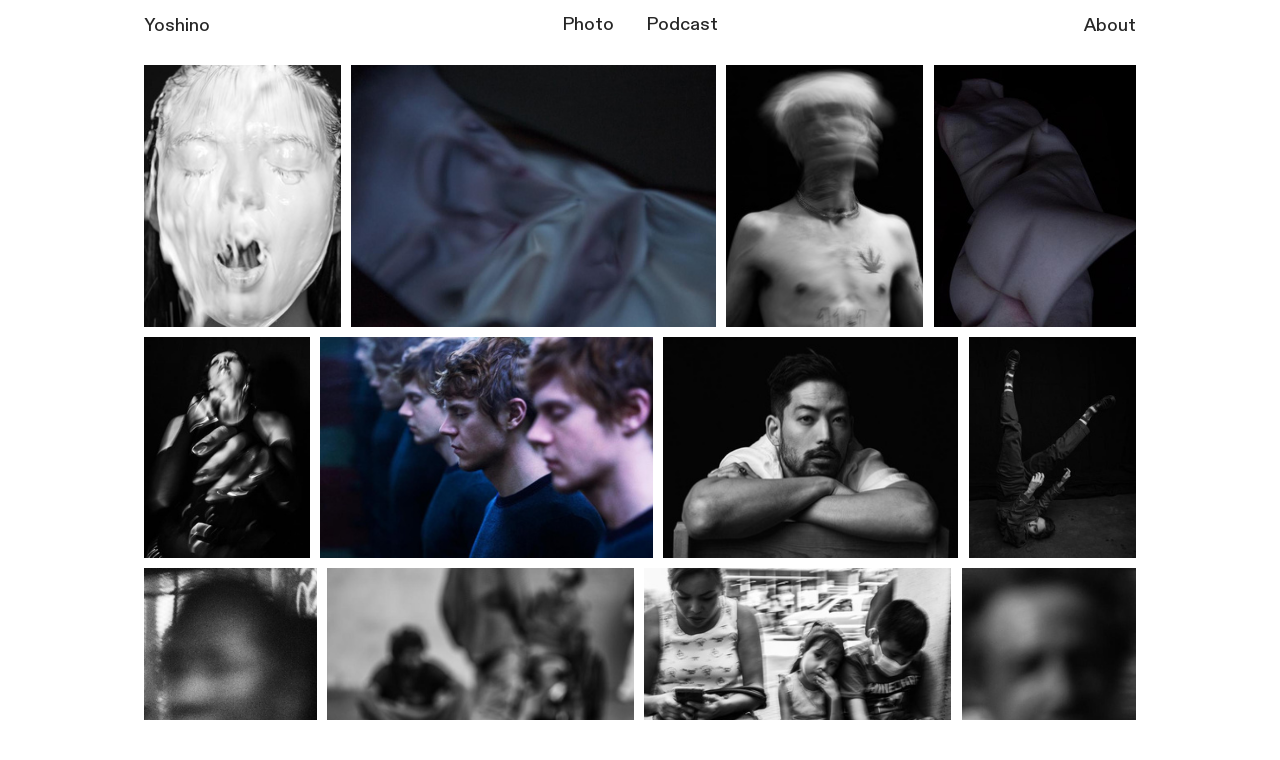

--- FILE ---
content_type: text/html; charset=utf-8
request_url: https://yoshinostudios.com/
body_size: 97510
content:
<!DOCTYPE html>
<html class="wf-initial-load">
	<head>
		<meta charset="utf-8">
		<meta name="viewport" content="width=device-width, initial-scale=1, shrink-to-fit=no">

		
			<title>Yoshino Studios</title>
			<script>window.__PRELOADED_STATE__={"structure":{"byParent":{"root":["F2288313626","T3057851291","D0156172095","F1117488609"],"D0156172095":[]},"bySort":{"F2288313626":0,"T3057851291":1,"D0156172095":2,"F1117488609":12},"indexById":{"F2288313626":null,"T3057851291":0,"D0156172095":1,"F1117488609":null},"liveIndexes":{}},"site":{"id":2441182,"direct_link":"https://yoshinostudios.com","display_url":"yoshinostudios.com","site_url":"yoshinostudios1","domain":"yoshinostudios.com","domain_active":true,"domain_purchased":false,"domain_pending":false,"css_url":"https://yoshinostudios.com/stylesheet","rss_url":"https://yoshinostudios.com/rss","favicon_url":"https://static.cargo.site/favicon/c3-favicon.ico","website_title":"Yoshino Studios","access_level":"public","is_private":false,"is_deleted":false,"is_upgraded":false,"is_template":false,"show_cargo_logo":false,"has_annex_upgrade":true,"has_domain_addon":true,"has_commerce_addon":false,"has_storage_addon":false,"can_duplicate":false,"can_copy":false,"site_password_enabled":false,"recent_date":"2024-07-02 13:48:53","upgrade_expire_date":"","version":"Cargo3","total_file_size":317839940,"promocode_type":null,"meta_tags":"","homepage_id":"T3057851291","homepage_purl":"front-page","mobile_homepage_id":"T3057851291","mobile_homepage_purl":"front-page","screenshot":{"id":49024070,"name":"screenshot-0226051252.jpg","hash":"I2161091576867632234160612167395","width":1792,"height":1120,"file_size":null,"file_type":"jpg","mime_type":"image/jpeg","is_image":true,"is_video":false},"site_preview_type":"screenshot","site_preview_image":[],"site_preview_url":"https://freight.cargo.site/w/1000/i/I2161091576867632234160612167395/screenshot-0226051252.jpg","has_site_description":true,"site_description":"cargo.site","custom_html":"","shop_id":null,"fonts":[{"family":"Diatype Variable","provider":"cargo"},{"family":"Arizona Sans Variable","provider":"cargo"}],"tags":[]},"pages":{"byId":{"F2288313626":{"id":"F2288313626","title":"Header","purl":"header","page_type":"page","content":"\u003ccolumn-set gutter=\"0.0rem\" mobile-gutter=\"0.0rem\" mobile-stack=\"false\">\u003ccolumn-unit slot=\"0\" span=\"2\">\u003ch1>\u003ca href=\"front-page\" rel=\"history\">Yoshino\u003c/a>\u003c/h1>\u003c/column-unit>\u003ccolumn-unit slot=\"1\" span=\"8\">\u003cdiv style=\"text-align: center\">\u003ch1 style=\"--font-scale: 1.01; line-height: 1;\">\u003ca href=\"photo\" rel=\"history\">Photo\u003c/a>        \u003ca href=\"https://www.artistdecoded.com\" target=\"_blank\">Podcast\u003c/a>\u003c/h1>\u003c/div>\u003c/column-unit>\u003ccolumn-unit slot=\"2\" span=\"2\">\u003cdiv style=\"text-align: right\">\u003ch1>\u003ca href=\"about\" rel=\"history\">About\u003c/a>\u003c/h1>\u003c/div>\u003c/column-unit>\u003c/column-set>","local_css":null,"display":true,"stack":false,"pin":true,"overlay":false,"password_enabled":false,"page_count":null,"page_design_options":null,"backdrops":{"activeBackdrop":"none"},"pin_options":{"screen_visibility":"all","position":"top","overlay":true,"fixed":false,"adjust":true},"overlay_options":{"closeOnClickout":true,"closeOnNavigate":true,"animateOnOpen":{"fade":false,"speed":0,"slideAmount":0,"slideDirection":"default","wipeShape":"default","easing":"linear","scaleAmount":0,"rotateAmount":0},"animateOnClose":{"fade":false,"speed":0,"slideAmount":0,"slideDirection":"default","wipeShape":"default","easing":"linear","scaleAmount":0,"rotateAmount":0}},"thumb_media_id":40686557,"thumbnail":{"id":40686557,"name":"Yoshino---.99-Experiments-31.jpg","hash":"B1915894800559241036897872760547","width":2250,"height":1500,"file_size":1274184,"file_type":"jpg","mime_type":"image/jpeg","is_image":true,"is_video":false,"is_url":false,"is_placeholder":false,"has_audio_track":null,"duration":null,"url":null,"url_id":null,"url_thumb":null,"url_type":null,"created_at":"2024-08-12 02:14:25.688065","updated_at":"2024-08-12 02:14:25.688065"},"thumb_meta":{"hide_from_index":false},"media":[{"id":40686557,"name":"Yoshino---.99-Experiments-31.jpg","hash":"B1915894800559241036897872760547","width":2250,"height":1500,"file_size":1274184,"file_type":"jpg","mime_type":"image/jpeg","is_image":true,"is_video":false,"is_url":false,"in_use":true,"created_at":"2024-08-12T02:14:25.688065Z","updated_at":"2024-08-12T02:14:25.688065Z"}],"tags":[],"access_level":"public"},"T3057851291":{"id":"T3057851291","title":"Front Page","purl":"front-page","page_type":"page","content":"\u003cgallery-justify>\u003cmedia-item class=\"zoomable\" hash=\"N1918343356545726567764016221923\">\u003c/media-item>\u003cmedia-item class=\"zoomable\" hash=\"Z1918343425296741730479515094755\">\u003c/media-item>\u003cmedia-item class=\"zoomable\" hash=\"B1918343643503277378389801160419\">\u003c/media-item>\u003cmedia-item class=\"zoomable\" hash=\"C1918343643595511098758348918499\" justify-row-end=\"true\">\u003c/media-item>\u003cmedia-item class=\"zoomable\" hash=\"G1918343949737675746042067537635\">\u003c/media-item>\u003cmedia-item class=\"zoomable\" hash=\"O1918343949885249698631743950563\">\u003c/media-item>\u003cmedia-item class=\"zoomable\" hash=\"A1918343949903696442705453502179\">\u003c/media-item>\u003cmedia-item class=\"zoomable\" hash=\"U1918343949922143186779163053795\" justify-row-end=\"true\">\u003c/media-item>\u003cmedia-item class=\"zoomable\" hash=\"S1918344322011417897574528700131\">\u003c/media-item>\u003cmedia-item class=\"zoomable\" hash=\"H1918344322195885338311624216291\">\u003c/media-item>\u003cmedia-item class=\"zoomable\" hash=\"Y1918344322214332082385333767907\">\u003c/media-item>\u003cmedia-item class=\"zoomable\" hash=\"I1918344322232778826459043319523\" justify-row-end=\"true\">\u003c/media-item>\u003cmedia-item class=\"zoomable\" hash=\"J1918344958627002625364864519907\">\u003c/media-item>\u003cmedia-item class=\"zoomable\" hash=\"E1918344958829916810175669587683\">\u003c/media-item>\u003cmedia-item class=\"zoomable\" hash=\"U1918344958848363554249379139299\">\u003c/media-item>\u003cmedia-item class=\"zoomable\" hash=\"Y1918344958866810298323088690915\" justify-row-end=\"true\">\u003c/media-item>\u003cmedia-item class=\"zoomable\" hash=\"D1918345318855020896764988477155\">\u003c/media-item>\u003cmedia-item class=\"zoomable\" hash=\"H1918345319039488337502083993315\">\u003c/media-item>\u003cmedia-item class=\"zoomable\" hash=\"B1918345319057935081575793544931\">\u003c/media-item>\u003cmedia-item class=\"zoomable\" hash=\"H1918345319076381825649503096547\">\u003c/media-item>\u003cmedia-item class=\"zoomable\" hash=\"O1918345319094828569723212648163\" justify-row-end=\"true\">\u003c/media-item>\u003cmedia-item class=\"zoomable\" hash=\"D1918345555065578760615796920035\">\u003c/media-item>\u003cmedia-item class=\"zoomable\" hash=\"R1918345555250046201352892436195\">\u003c/media-item>\u003cmedia-item class=\"zoomable\" hash=\"Z1918345555268492945426601987811\">\u003c/media-item>\u003cmedia-item class=\"zoomable\" hash=\"K1918345555286939689500311539427\" justify-row-end=\"true\">\u003c/media-item>\u003cmedia-item class=\"zoomable\" hash=\"G1918345828612346629654737833699\">\u003c/media-item>\u003cmedia-item class=\"zoomable\" hash=\"T1918345828815260814465542901475\">\u003c/media-item>\u003cmedia-item class=\"zoomable\" hash=\"D1918345828833707558539252453091\">\u003c/media-item>\u003cmedia-item class=\"zoomable\" hash=\"K1918345828852154302612962004707\" justify-row-end=\"true\">\u003c/media-item>\u003cmedia-item class=\"zoomable\" hash=\"G1918346058016055930306721730275\">\u003c/media-item>\u003cmedia-item class=\"zoomable\" hash=\"O1918346058200523371043817246435\">\u003c/media-item>\u003cmedia-item class=\"zoomable\" hash=\"R1918346058218970115117526798051\" justify-row-end=\"true\">\u003c/media-item>\u003cmedia-item class=\"zoomable\" hash=\"S1918346322726833388038787419875\">\u003c/media-item>\u003cmedia-item class=\"zoomable\" hash=\"U1918346322985087805070721142499\">\u003c/media-item>\u003cmedia-item class=\"zoomable\" hash=\"H1918346323003534549144430694115\">\u003c/media-item>\u003cmedia-item class=\"zoomable\" hash=\"A1918346323021981293218140245731\" justify-row-end=\"true\">\u003c/media-item>\u003cmedia-item class=\"zoomable\" hash=\"B1918346510477794570254603767523\">\u003c/media-item>\u003cmedia-item class=\"zoomable\" hash=\"Q1918346510680708755065408835299\">\u003c/media-item>\u003cmedia-item class=\"zoomable\" hash=\"U1918346510699155499139118386915\" justify-row-end=\"true\">\u003c/media-item>\u003c/gallery-justify>","local_css":null,"display":true,"stack":false,"pin":false,"overlay":false,"password_enabled":false,"page_count":null,"page_design_options":null,"backdrops":{"activeBackdrop":"none","backdropSettings":{"wallpaper":{"margin":"0rem"}}},"pin_options":{"screen_visibility":"all","position":"top","overlay":true,"fixed":false,"adjust":true},"overlay_options":{"closeOnClickout":true,"closeOnNavigate":true,"animateOnOpen":{"fade":false,"speed":0,"slideAmount":0,"slideDirection":"default","wipeShape":"default","easing":"linear","scaleAmount":0,"rotateAmount":0},"animateOnClose":{"fade":false,"speed":0,"slideAmount":0,"slideDirection":"default","wipeShape":"default","easing":"linear","scaleAmount":0,"rotateAmount":0}},"thumb_media_id":40762358,"thumbnail":{"id":40762358,"name":"Yoshino-Studios---1.jpg","hash":"N1918343356545726567764016221923","width":500,"height":666,"file_size":58239,"file_type":"jpg","mime_type":"image/jpeg","is_image":true,"is_video":false,"is_url":false,"is_placeholder":false,"has_audio_track":null,"duration":null,"url":null,"url_id":null,"url_thumb":null,"url_type":null,"created_at":"2024-08-13 15:06:42.095444","updated_at":"2024-08-13 15:06:42.095444"},"thumb_meta":[],"media":[{"id":40762358,"name":"Yoshino-Studios---1.jpg","hash":"N1918343356545726567764016221923","width":500,"height":666,"file_size":58239,"file_type":"jpg","mime_type":"image/jpeg","is_image":true,"is_video":false,"is_url":false,"in_use":true,"created_at":"2024-08-13T15:06:42.095444Z","updated_at":"2024-08-13T15:06:42.095444Z"},{"id":40762362,"name":"Yoshino-Studios---2.jpg","hash":"Z1918343425296741730479515094755","width":836,"height":600,"file_size":39208,"file_type":"jpg","mime_type":"image/jpeg","is_image":true,"is_video":false,"is_url":false,"in_use":true,"created_at":"2024-08-13T15:06:45.581956Z","updated_at":"2024-08-13T15:06:45.581956Z"},{"id":40762398,"name":"Yoshino-Studios---3.jpg","hash":"B1918343643503277378389801160419","width":500,"height":666,"file_size":38873,"file_type":"jpg","mime_type":"image/jpeg","is_image":true,"is_video":false,"is_url":false,"in_use":true,"created_at":"2024-08-13T15:06:57.457129Z","updated_at":"2024-08-13T15:06:57.457129Z"},{"id":40762399,"name":"Yoshino-Studios---4.jpg","hash":"C1918343643595511098758348918499","width":500,"height":652,"file_size":32759,"file_type":"jpg","mime_type":"image/jpeg","is_image":true,"is_video":false,"is_url":false,"in_use":true,"created_at":"2024-08-13T15:06:57.460325Z","updated_at":"2024-08-13T15:06:57.460325Z"},{"id":40762403,"name":"Yoshino-Studios---7.jpg","hash":"A1918343949903696442705453502179","width":700,"height":525,"file_size":42632,"file_type":"jpg","mime_type":"image/jpeg","is_image":true,"is_video":false,"is_url":false,"in_use":true,"created_at":"2024-08-13T15:07:14.082918Z","updated_at":"2024-08-13T15:07:14.082918Z"},{"id":40762404,"name":"Yoshino-Studios---6.jpg","hash":"O1918343949885249698631743950563","width":800,"height":533,"file_size":61234,"file_type":"jpg","mime_type":"image/jpeg","is_image":true,"is_video":false,"is_url":false,"in_use":true,"created_at":"2024-08-13T15:07:14.090523Z","updated_at":"2024-08-13T15:07:14.090523Z"},{"id":40762405,"name":"Yoshino-Studios---5.jpg","hash":"G1918343949737675746042067537635","width":400,"height":533,"file_size":36504,"file_type":"jpg","mime_type":"image/jpeg","is_image":true,"is_video":false,"is_url":false,"in_use":true,"created_at":"2024-08-13T15:07:14.098308Z","updated_at":"2024-08-13T15:07:14.098308Z"},{"id":40762406,"name":"Yoshino-Studios---8.jpg","hash":"U1918343949922143186779163053795","width":400,"height":533,"file_size":29672,"file_type":"jpg","mime_type":"image/jpeg","is_image":true,"is_video":false,"is_url":false,"in_use":true,"created_at":"2024-08-13T15:07:14.099048Z","updated_at":"2024-08-13T15:07:14.099048Z"},{"id":40762425,"name":"Yoshino-Studios---12.jpg","hash":"I1918344322232778826459043319523","width":400,"height":533,"file_size":24059,"file_type":"jpg","mime_type":"image/jpeg","is_image":true,"is_video":false,"is_url":false,"in_use":true,"created_at":"2024-08-13T15:07:34.247781Z","updated_at":"2024-08-13T15:07:34.247781Z"},{"id":40762426,"name":"Yoshino-Studios---9.jpg","hash":"S1918344322011417897574528700131","width":400,"height":533,"file_size":69367,"file_type":"jpg","mime_type":"image/jpeg","is_image":true,"is_video":false,"is_url":false,"in_use":true,"created_at":"2024-08-13T15:07:34.251559Z","updated_at":"2024-08-13T15:07:34.251559Z"},{"id":40762427,"name":"Yoshino-Studios---11.jpg","hash":"Y1918344322214332082385333767907","width":700,"height":525,"file_size":86971,"file_type":"jpg","mime_type":"image/jpeg","is_image":true,"is_video":false,"is_url":false,"in_use":true,"created_at":"2024-08-13T15:07:34.251845Z","updated_at":"2024-08-13T15:07:34.251845Z"},{"id":40762428,"name":"Yoshino-Studios---10.jpg","hash":"H1918344322195885338311624216291","width":699,"height":524,"file_size":38719,"file_type":"jpg","mime_type":"image/jpeg","is_image":true,"is_video":false,"is_url":false,"in_use":true,"created_at":"2024-08-13T15:07:34.257719Z","updated_at":"2024-08-13T15:07:34.257719Z"},{"id":40762459,"name":"Yoshino-Studios---16.jpg","hash":"Y1918344958866810298323088690915","width":600,"height":800,"file_size":45976,"file_type":"jpg","mime_type":"image/jpeg","is_image":true,"is_video":false,"is_url":false,"in_use":true,"created_at":"2024-08-13T15:08:08.773870Z","updated_at":"2024-08-13T15:08:08.773870Z"},{"id":40762460,"name":"Yoshino-Studios---15.jpg","hash":"U1918344958848363554249379139299","width":600,"height":800,"file_size":66656,"file_type":"jpg","mime_type":"image/jpeg","is_image":true,"is_video":false,"is_url":false,"in_use":true,"created_at":"2024-08-13T15:08:08.774753Z","updated_at":"2024-08-13T15:08:08.774753Z"},{"id":40762461,"name":"Yoshino-Studios---13.jpg","hash":"J1918344958627002625364864519907","width":600,"height":800,"file_size":64468,"file_type":"jpg","mime_type":"image/jpeg","is_image":true,"is_video":false,"is_url":false,"in_use":true,"created_at":"2024-08-13T15:08:08.795435Z","updated_at":"2024-08-13T15:08:08.795435Z"},{"id":40762462,"name":"Yoshino-Studios---14.jpg","hash":"E1918344958829916810175669587683","width":600,"height":800,"file_size":58179,"file_type":"jpg","mime_type":"image/jpeg","is_image":true,"is_video":false,"is_url":false,"in_use":true,"created_at":"2024-08-13T15:08:08.819562Z","updated_at":"2024-08-13T15:08:08.819562Z"},{"id":40762475,"name":"Yoshino-Studios---21.jpg","hash":"O1918345319094828569723212648163","width":400,"height":533,"file_size":23702,"file_type":"jpg","mime_type":"image/jpeg","is_image":true,"is_video":false,"is_url":false,"in_use":true,"created_at":"2024-08-13T15:08:28.274882Z","updated_at":"2024-08-13T15:08:28.274882Z"},{"id":40762476,"name":"Yoshino-Studios---19.jpg","hash":"B1918345319057935081575793544931","width":700,"height":525,"file_size":52045,"file_type":"jpg","mime_type":"image/jpeg","is_image":true,"is_video":false,"is_url":false,"in_use":true,"created_at":"2024-08-13T15:08:28.285274Z","updated_at":"2024-08-13T15:08:28.285274Z"},{"id":40762477,"name":"Yoshino-Studios---17.jpg","hash":"D1918345318855020896764988477155","width":400,"height":533,"file_size":40129,"file_type":"jpg","mime_type":"image/jpeg","is_image":true,"is_video":false,"is_url":false,"in_use":true,"created_at":"2024-08-13T15:08:28.287795Z","updated_at":"2024-08-13T15:08:28.287795Z"},{"id":40762478,"name":"Yoshino-Studios---20.jpg","hash":"H1918345319076381825649503096547","width":400,"height":559,"file_size":23835,"file_type":"jpg","mime_type":"image/jpeg","is_image":true,"is_video":false,"is_url":false,"in_use":true,"created_at":"2024-08-13T15:08:28.297292Z","updated_at":"2024-08-13T15:08:28.297292Z"},{"id":40762479,"name":"Yoshino-Studios---18.jpg","hash":"H1918345319039488337502083993315","width":400,"height":533,"file_size":33450,"file_type":"jpg","mime_type":"image/jpeg","is_image":true,"is_video":false,"is_url":false,"in_use":true,"created_at":"2024-08-13T15:08:28.308589Z","updated_at":"2024-08-13T15:08:28.308589Z"},{"id":40762492,"name":"Yoshino-Studios---25.jpg","hash":"K1918345555286939689500311539427","width":400,"height":600,"file_size":36653,"file_type":"jpg","mime_type":"image/jpeg","is_image":true,"is_video":false,"is_url":false,"in_use":true,"created_at":"2024-08-13T15:08:41.079921Z","updated_at":"2024-08-13T15:08:41.079921Z"},{"id":40762493,"name":"Yoshino-Studios---22.jpg","hash":"D1918345555065578760615796920035","width":400,"height":533,"file_size":45659,"file_type":"jpg","mime_type":"image/jpeg","is_image":true,"is_video":false,"is_url":false,"in_use":true,"created_at":"2024-08-13T15:08:41.087512Z","updated_at":"2024-08-13T15:08:41.087512Z"},{"id":40762495,"name":"Yoshino-Studios---23.jpg","hash":"R1918345555250046201352892436195","width":750,"height":500,"file_size":61044,"file_type":"jpg","mime_type":"image/jpeg","is_image":true,"is_video":false,"is_url":false,"in_use":true,"created_at":"2024-08-13T15:08:41.110184Z","updated_at":"2024-08-13T15:08:41.110184Z"},{"id":40762494,"name":"Yoshino-Studios---24.jpg","hash":"Z1918345555268492945426601987811","width":750,"height":500,"file_size":26503,"file_type":"jpg","mime_type":"image/jpeg","is_image":true,"is_video":false,"is_url":false,"in_use":true,"created_at":"2024-08-13T15:08:41.112820Z","updated_at":"2024-08-13T15:08:41.112820Z"},{"id":40762504,"name":"Yoshino-Studios---29.jpg","hash":"K1918345828852154302612962004707","width":750,"height":500,"file_size":80103,"file_type":"jpg","mime_type":"image/jpeg","is_image":true,"is_video":false,"is_url":false,"in_use":true,"created_at":"2024-08-13T15:08:55.928913Z","updated_at":"2024-08-13T15:08:55.928913Z"},{"id":40762505,"name":"Yoshino-Studios---27.jpg","hash":"T1918345828815260814465542901475","width":700,"height":525,"file_size":75267,"file_type":"jpg","mime_type":"image/jpeg","is_image":true,"is_video":false,"is_url":false,"in_use":true,"created_at":"2024-08-13T15:08:55.935776Z","updated_at":"2024-08-13T15:08:55.935776Z"},{"id":40762506,"name":"Yoshino-Studios---26.jpg","hash":"G1918345828612346629654737833699","width":500,"height":501,"file_size":32107,"file_type":"jpg","mime_type":"image/jpeg","is_image":true,"is_video":false,"is_url":false,"in_use":true,"created_at":"2024-08-13T15:08:55.939383Z","updated_at":"2024-08-13T15:08:55.939383Z"},{"id":40762507,"name":"Yoshino-Studios---28.jpg","hash":"D1918345828833707558539252453091","width":399,"height":572,"file_size":35404,"file_type":"jpg","mime_type":"image/jpeg","is_image":true,"is_video":false,"is_url":false,"in_use":true,"created_at":"2024-08-13T15:08:55.952322Z","updated_at":"2024-08-13T15:08:55.952322Z"},{"id":40762514,"name":"Yoshino-Studios---31.jpg","hash":"O1918346058200523371043817246435","width":754,"height":500,"file_size":97394,"file_type":"jpg","mime_type":"image/jpeg","is_image":true,"is_video":false,"is_url":false,"in_use":true,"created_at":"2024-08-13T15:09:08.533646Z","updated_at":"2024-08-13T15:09:08.533646Z"},{"id":40762515,"name":"Yoshino-Studios---30.jpg","hash":"G1918346058016055930306721730275","width":750,"height":500,"file_size":132873,"file_type":"jpg","mime_type":"image/jpeg","is_image":true,"is_video":false,"is_url":false,"in_use":true,"created_at":"2024-08-13T15:09:08.581029Z","updated_at":"2024-08-13T15:09:08.581029Z"},{"id":40762516,"name":"Yoshino-Studios---32.jpg","hash":"R1918346058218970115117526798051","width":751,"height":500,"file_size":166157,"file_type":"jpg","mime_type":"image/jpeg","is_image":true,"is_video":false,"is_url":false,"in_use":true,"created_at":"2024-08-13T15:09:08.582281Z","updated_at":"2024-08-13T15:09:08.582281Z"},{"id":40762527,"name":"Yoshino-Studios---33.jpg","hash":"S1918346322726833388038787419875","width":525,"height":700,"file_size":115410,"file_type":"jpg","mime_type":"image/jpeg","is_image":true,"is_video":false,"is_url":false,"in_use":true,"created_at":"2024-08-13T15:09:22.739838Z","updated_at":"2024-08-13T15:09:22.739838Z"},{"id":40762528,"name":"Yoshino-Studios---35.jpg","hash":"H1918346323003534549144430694115","width":700,"height":700,"file_size":159147,"file_type":"jpg","mime_type":"image/jpeg","is_image":true,"is_video":false,"is_url":false,"in_use":true,"created_at":"2024-08-13T15:09:22.751119Z","updated_at":"2024-08-13T15:09:22.751119Z"},{"id":40762529,"name":"Yoshino-Studios---36.jpg","hash":"A1918346323021981293218140245731","width":525,"height":700,"file_size":191255,"file_type":"jpg","mime_type":"image/jpeg","is_image":true,"is_video":false,"is_url":false,"in_use":true,"created_at":"2024-08-13T15:09:22.805875Z","updated_at":"2024-08-13T15:09:22.805875Z"},{"id":40762530,"name":"Yoshino-Studios---34.jpg","hash":"U1918346322985087805070721142499","width":525,"height":700,"file_size":136520,"file_type":"jpg","mime_type":"image/jpeg","is_image":true,"is_video":false,"is_url":false,"in_use":true,"created_at":"2024-08-13T15:09:22.815445Z","updated_at":"2024-08-13T15:09:22.815445Z"},{"id":40762546,"name":"Yoshino-Studios---39.jpg","hash":"U1918346510699155499139118386915","width":750,"height":500,"file_size":102271,"file_type":"jpg","mime_type":"image/jpeg","is_image":true,"is_video":false,"is_url":false,"in_use":true,"created_at":"2024-08-13T15:09:32.954090Z","updated_at":"2024-08-13T15:09:32.954090Z"},{"id":40762548,"name":"Yoshino-Studios---37.jpg","hash":"B1918346510477794570254603767523","width":749,"height":500,"file_size":109326,"file_type":"jpg","mime_type":"image/jpeg","is_image":true,"is_video":false,"is_url":false,"in_use":true,"created_at":"2024-08-13T15:09:32.971340Z","updated_at":"2024-08-13T15:09:32.971340Z"},{"id":40762549,"name":"Yoshino-Studios---38.jpg","hash":"Q1918346510680708755065408835299","width":754,"height":500,"file_size":85693,"file_type":"jpg","mime_type":"image/jpeg","is_image":true,"is_video":false,"is_url":false,"in_use":true,"created_at":"2024-08-13T15:09:32.991710Z","updated_at":"2024-08-13T15:09:32.991710Z"}],"tags":[],"access_level":"public"},"F1117488609":{"id":"F1117488609","title":"Footer","purl":"footer","page_type":"page","content":"\u003cdiv style=\"text-align: center\">\u003cspan class=\"caption\">© Yoshino Studios 2025\u003c/span>\u003c/div>\u003cbr />\u003cbr />","local_css":null,"display":true,"stack":false,"pin":true,"overlay":false,"password_enabled":false,"page_count":null,"page_design_options":null,"backdrops":{"activeBackdrop":"none"},"pin_options":{"screen_visibility":"all","position":"bottom","overlay":true,"fixed":false,"adjust":true},"overlay_options":{"closeOnClickout":true,"closeOnNavigate":true,"animateOnOpen":{"fade":false,"speed":0,"slideAmount":0,"slideDirection":"default","wipeShape":"default","easing":"linear","scaleAmount":0,"rotateAmount":0},"animateOnClose":{"fade":false,"speed":0,"slideAmount":0,"slideDirection":"default","wipeShape":"default","easing":"linear","scaleAmount":0,"rotateAmount":0}},"thumb_media_id":40686557,"thumbnail":{"id":40686557,"name":"Yoshino---.99-Experiments-31.jpg","hash":"B1915894800559241036897872760547","width":2250,"height":1500,"file_size":1274184,"file_type":"jpg","mime_type":"image/jpeg","is_image":true,"is_video":false,"is_url":false,"is_placeholder":false,"has_audio_track":null,"duration":null,"url":null,"url_id":null,"url_thumb":null,"url_type":null,"created_at":"2024-08-12 02:14:25.688065","updated_at":"2024-08-12 02:14:25.688065"},"thumb_meta":{"hide_from_index":false},"media":[{"id":40686557,"name":"Yoshino---.99-Experiments-31.jpg","hash":"B1915894800559241036897872760547","width":2250,"height":1500,"file_size":1274184,"file_type":"jpg","mime_type":"image/jpeg","is_image":true,"is_video":false,"is_url":false,"in_use":true,"created_at":"2024-08-12T02:14:25.688065Z","updated_at":"2024-08-12T02:14:25.688065Z"}],"tags":[],"access_level":"public"}}},"sets":{"byId":{"root":{"id":"root","title":"Root","purl":null,"page_type":"set","content":null,"local_css":null,"display":false,"stack":false,"pin":false,"overlay":false,"password_enabled":false,"page_count":4,"page_design_options":null,"backdrops":null,"pin_options":{},"overlay_options":{},"thumb_media_id":null,"thumbnail":null,"thumb_meta":{},"media":[],"tags":[],"access_level":"public"},"D0156172095":{"id":"D0156172095","title":"Photos","purl":"photos","page_type":"set","content":null,"local_css":null,"display":true,"stack":false,"pin":false,"overlay":false,"password_enabled":false,"page_count":7,"page_design_options":null,"backdrops":null,"pin_options":{},"overlay_options":{},"thumb_media_id":null,"thumbnail":null,"thumb_meta":{},"media":[],"tags":[],"access_level":"public"}}},"media":{"data":[]},"css":{"id":355271,"stylesheet":"html {\n\t--mobile-scale: 0.85;\n\t--mobile-padding-offset: 0.75;\n}\n\nbody {\n\t--swatch-1: rgba(0, 0, 0, 0.85);\n\t--swatch-2: rgba(0, 0, 0, 0.75);\n\t--swatch-3: rgba(0, 0, 0, 0.6);\n\t--swatch-4: rgba(0, 0, 0, 0.4);\n\t--swatch-5: rgba(0, 0, 0, 0.25);\n}\n\nbody.mobile {\n}\n\na:active,\n.linked:active,\n.zoomable::part(media):active {\n\topacity: 0.7;\n}\n\n.page a.active {\n\tcolor: #ff0000;\n}\n\nsub {\n\tposition: relative;\n\tvertical-align: baseline;\n\ttop: 0.3em;\n}\n\nsup {\n\tposition: relative;\n\tvertical-align: baseline;\n\ttop: -0.4em;\n}\n\n.small-caps {\n\tfont-variant: small-caps;\n\ttext-transform: lowercase;\n}\n\nol {\n\tmargin: 0;\n\tpadding: 0 0 0 2.5em;\n\tlist-style-type: decimal-leading-zero;\n}\n\nul {\n\tmargin: 0;\n\tpadding: 0 0 0 2.0em;\n}\n\nul.lineated {\n\tmargin: 0;\n\tpadding: 0;\n\tlist-style-type: none;\n\tmargin: 0 0 0 3em;\n\ttext-indent: -3em;\n}\n\nblockquote {\n\tmargin: 0;\n\tpadding: 0 0 0 2em;\n}\n\nhr {\n\tbackground: rgba(0, 0, 0, 0.6);\n\tborder: 0;\n\theight: 1px;\n\tdisplay: block;\n\tmargin-top: 0.4rem;\n\tmargin-bottom: 0.5rem;\n}\n\n.content {\n\tborder-color: rgba(0,0,0,.85);\n}\n\nbodycopy {\n\tfont-size: 1.2rem;\n\tfont-weight: 400;\n\tcolor: rgba(0, 0, 0, 0.85);\n\tfont-family: \"Diatype Variable\";\n\tfont-style: normal;\n\tline-height: 1.2;\n\tletter-spacing: 0;\n\tdisplay: block;\n\tfont-variation-settings: 'slnt' 0, 'MONO' 0;\n}\n\nbodycopy a {\n\tcolor: rgba(0, 0, 0, 0.85);\n\tborder-bottom: 0px solid rgba(127, 127, 127, 0.2);\n\ttext-decoration: none;\n}\n\nbodycopy a:hover {\n}\n\nh1 {\n\tfont-family: \"Diatype Variable\";\n\tfont-style: normal;\n\tmargin: 0;\n\tfont-size: 1.75rem;\n\tline-height: 1;\n\tcolor: rgba(0, 0, 0, 0.85);\n\tletter-spacing: 0;\n\tfont-weight: 483;\n\tfont-variation-settings: 'slnt' 0, 'MONO' 0;\n}\n\n.mobile h1 {\n\tfont-size: 1.50rem;\n}\n\nh1 a {\n\tcolor: rgba(0, 0, 0, 0.85);\n\ttext-decoration: none;\n}\n\nh1 a:hover {\n}\n\nh2 {\n\tfont-family: \"Diatype Variable\";\n\tfont-style: normal;\n\tfont-weight: 440;\n\tmargin: 0;\n\tcolor: rgba(0, 0, 0, 0.85);\n\tfont-size: 3.8rem;\n\tline-height: 1.1;\n\tletter-spacing: 0em;\n\tfont-variation-settings: 'slnt' 0, 'MONO' 0;\n}\n\nh2 a {\n\tcolor: rgba(0, 0, 0, 0.85);\n\ttext-decoration: none;\n}\n\nh2 a:hover {\n}\n\n.caption {\n\tfont-size: 1.00rem;\n\tfont-weight: 400;\n\tcolor: rgba(0, 0, 0, 0.85);\n\tfont-family: \"Arizona Sans Variable\";\n\tfont-style: normal;\n\tline-height: 1.25;\n\tletter-spacing: 0;\n\tdisplay: block;\n\tfont-variation-settings: 'slnt' 0, 'SRFF' 0;\n}\n\n.caption a {\n\ttext-decoration: underline;\n\tcolor: rgba(0, 0, 0, 0.85);\n}\n\n.caption a:hover {\n}\n\nmedia-item .caption {\n\tmargin-top: 0.5em;\n}\n\ngallery-grid .caption,\ngallery-columnized .caption,\ngallery-justify .caption {\n\tmargin-bottom: 0em;\n}\n\n[thumbnail-index] .caption {\n\ttext-align: center;\n}\n\n[thumbnail-index] .caption .tags {\n\tmargin-top: 0.25em;\n}\n\n.page {\n\tjustify-content: center;\n}\n\n.page-content {\n\tpadding: 1.5rem;\n\ttext-align: left;\n}\n\n.mobile [id] .page-layout {\n\tmax-width: 100%;\n}\n\n.mobile [id] .page-content {\n}\n\n.page-layout {\n\talign-items: center;\n\tmax-width: 80%;\n}\n\nmedia-item::part(media) {\n\tborder: 0;\n\tpadding: 0;\n}\n\n.quick-view {\n\theight: 100%;\n\twidth: 100%;\n\tpadding: 3rem;\n\tmargin-top: auto;\n\tmargin-right: auto;\n\tmargin-bottom: auto;\n\tmargin-left: auto;\n}\n\n.quick-view-background {\n\tbackground-color: #ffffff;\n}\n\n.quick-view .caption {\n\tcolor: rgba(255, 255, 255, 1.0);\n\tpadding: 20px 0;\n\ttext-align: center;\n\ttransition: 100ms opacity ease-in-out;\n\tposition: absolute;\n\tbottom: 0;\n\tleft: 0;\n\tright: 0;\n}\n\n.quick-view .caption-background {\n\tpadding: 0.5rem 1rem;\n\tdisplay: inline-block;\n\tbackground: rgba(0, 0, 0, 0.5);\n\tborder-radius: .5rem;\n\ttext-align: left;\n\tmax-width: 50rem;\n}\n\n.mobile .quick-view {\n\twidth: 100%;\n\theight: 100%;\n\tmargin: 0;\n\tpadding: 10px;\n}\n\n.mobile .quick-view .caption {\n\tpadding: 10px 0;\n}\n\n.events {\n\t--text-style: \"Events\";\n\tfont-size: 1.2rem;\n\tfont-weight: 400;\n\tcolor: rgba(0, 0, 0, 0.85);\n\tfont-family: \"Diatype Variable\";\n\tfont-style: normal;\n\tline-height: 1.2;\n\tletter-spacing: 0;\n\tdisplay: block;\n\tfont-variation-settings: 'slnt' 0, 'MONO' 0;\n\tpadding: 0.0rem;\n}\n\n.events a {\n\tcolor: rgba(0, 0, 0, 0.85);\n\tborder-bottom: 0px solid rgba(127, 127, 127, 0.2);\n\ttext-decoration: none;\n}\n\n.events a:hover {\n\t\n}\n\n.mobile .quick-view .caption-background {\n\tmax-width: 100vw;\n}\n\n::part(slideshow-nav) {\n\t--button-size: 30px;\n\t--button-inset: 20px;\n\t--button-icon-color: rgba(255, 255, 255, 0.9);\n\t--button-icon-stroke-width: 1.5px;\n\t--button-icon-stroke-linecap: none;\n\t--button-background-color: rgba(87, 87, 87, 0.35);\n\t--button-background-radius: 50%;\n\t--button-active-opacity: 0.7;\n}\n\ngallery-slideshow::part(slideshow-nav) {\n\t--button-inset: 15px;\n}\n\n.quick-view::part(slideshow-nav) {\n}\n\n.wallpaper-slideshow::part(slideshow-nav) {\n}\n\n.mobile ::part(slideshow-nav) {\n\t--button-inset: 10px;\n}\n\n.mobile .quick-view::part(slideshow-nav) {\n\t--button-inset: 25px;\n}\n\nshop-product {\n\tfont-size: 1.2rem;\n\tmax-width: 22rem;\n\tfont-family: \"Diatype Variable\";\n\tfont-style: normal;\n\tfont-weight: 400;\n\tfont-variation-settings: 'slnt' 0, 'MONO' 0;\n\tletter-spacing: 0em;\n\tmargin-bottom: 1em;\n}\n\nshop-product::part(price) {\n\tcolor: rgba(0, 0, 0, 0.75);\n\tline-height: 1.1;\n\tmargin-bottom: 0.5em;\n}\n\nshop-product::part(dropdown) {\n\twidth: 100%;\n\tcolor: rgba(0, 0, 0, 0.85);\n\tborder: 1px solid rgba(0, 0, 0, 0.2);\n\tbackground-color: rgba(255, 255, 255, 0.0);\n\tbackground-image: url(https://static.cargo.site/assets/images/select-line-arrows.svg);\n\tbackground-repeat: no-repeat;\n\tbackground-position: top 0em right .1em;\n\tline-height: 1.2;\n\tpadding: 0.58em 2em 0.55em 0.9em;\n\tborder-radius: 10em;\n\tmargin-bottom: 0.5em;\n}\n\nshop-product::part(button) {\n\tbackground: rgba(0, 0, 0, 0.15);\n\tcolor: rgba(0, 0, 0, 0.75);\n\ttext-align: left;\n\tline-height: normal;\n\tpadding: 0.5em 1em;\n\tcursor: pointer;\n\tborder-radius: 10em;\n}\n\nshop-product::part(button):active {\n\topacity: .7;\n}\n\naudio-player {\n\t--text-color: rgba(0, 0, 0, 0.85);\n\t--text-padding: 0 1.2em 0 1.0em;\n\t--background-color: rgba(255, 255, 255, 0);\n\t--buffer-background-color: rgba(0, 0, 0, 0.03);\n\t--progress-background-color: rgba(0, 0, 0, 0.075);\n\t--border-lines: 1px solid rgba(0, 0, 0, 0.2);\n\tfont-size: 1.2rem;\n\twidth: 32rem;\n\theight: 2.75em;\n\tfont-family: \"Diatype Variable\";\n\tfont-style: normal;\n\tfont-weight: 400;\n\tfont-variation-settings: 'slnt' 0, 'MONO' 0;\n\tline-height: normal;\n\tletter-spacing: 0em;\n\tmargin-bottom: 0.5em;\n\tborder-radius: 10em;\n}\n\naudio-player::part(button) {\n\t--icon-color: rgba(0, 0, 0, 0.85);\n\t--icon-size: 32%;\n\t--play-text: '';\n\t--pause-text: '';\n\twidth: 3.15em;\n\tdisplay: inline-flex;\n\tjustify-content: center;\n\tcursor: pointer;\n}\n\naudio-player::part(play-icon) {\n\tpadding-left: 0.6em;\n}\n\naudio-player::part(pause-icon) {\n\tpadding-left: 0.4em;\n}\n\naudio-player::part(progress-indicator) {\n\tborder-right: 1px solid rgba(0, 0, 0, 0);\n\theight: 100%;\n\tcursor: ew-resize;\n}\n\naudio-player::part(separator) {\n\tborder-right: var(--border-lines);\n}\n\nbody.mobile audio-player {\n\tmax-width: 100%;\n}\n\n.mobile .content {\n}","created_at":"2022-09-15T23:40:11.000000Z","updated_at":"2024-12-30T15:53:30.000000Z"},"siteDesign":{"images":{"scale":"100%","limit_by":"width","image_zoom":true,"image_full_zoom":false,"scroll_transition":false,"limit_vertical_images":false,"mobile_image_width_maximize":true},"quick_view":{"show_ui":true,"captions":false,"close_on_scroll":false,"contentAlignVertical":"middle","contentAlignHorizontal":"center"},"site":{"enableColorFilter":false,"enableHomeLinkActiveStates":false,"is_feed":false},"cart":{"theme":"light"},"contact_form":{"theme":"light"},"mobile_adjustments":{"view":"desktop","zoom":"21","padding":"-6","formatting":false,"pages_full_width":true,"images_full_width":true,"responsive_columns":"1","responsive_thumbnails_padding":"0.7"}},"frontendState":{"hasSiteModel":true,"hasScaffolding":true,"hasSiteDesign":true,"hasSiteCSS":true,"hasShopModel":false,"hasSitePackage":true,"pointerType":"mouse","quickView":{"mode":"default","inited":false,"autoScrolling":false,"elementArray":false,"activeIndex":0,"startingIndex":0},"contactForm":{"transition":false,"inited":false},"adminMode":false,"inAdminFrame":false,"renderedPages":[],"networkErrors":[],"pageNotFound":false,"fontsLoaded":["Diatype Variable","Arizona Sans Variable"],"lastVisiblePid":null,"hostname":"yoshinostudios.com","activePID":"T3057851291"},"commerce":{"products":{},"cart":{},"shop":{}}}</script>
			

		<style id="static-css">html:has(body.editing)::-webkit-scrollbar{display:none !important}body.editing::-webkit-scrollbar{display:none !important}html:has(body.editing){-ms-overflow-style:none;scrollbar-width:none}body.editing{-ms-overflow-style:none;scrollbar-width:none}body.wf-initial-load *,html.wf-initial-load *{color:transparent !important;-webkit-text-stroke:0px transparent;text-stroke:0 transparent;text-shadow:0 0 transparent}html.wf-initial-load hr{background:none !important}body{--baseColor-accent: #FF0000;--baseColor-accent-rgb: 255, 0, 0;--baseColor-accent-reverse-rgb: 255, 255, 255}*{-webkit-box-sizing:border-box;-moz-box-sizing:border-box;box-sizing:border-box}:focus{outline:0}select,select *{text-rendering:auto !important}html,body{min-height:var(--viewport-height, 100vh);margin:0;padding:0}html{--mobile-scale: 1;font-size:var(--base-size);touch-action:manipulation;position:relative}html.mobile{font-size:calc(var(--base-size)*var(--mobile-scale))}body{-moz-osx-font-smoothing:grayscale;-webkit-font-smoothing:antialiased;-webkit-text-size-adjust:none;display:flex;flex-direction:column;width:100%;min-height:var(--viewport-height, 100vh);justify-content:flex-start;margin:0;padding:0;background-color:#fff}body.no-scroll{overflow:hidden}customhtml>*{position:relative;z-index:10}.page a.active,bodycopy * a{text-decoration-color:unset;-webkit-text-decoration-color:unset}.content{display:flex;flex-direction:column;align-items:flex-start;justify-content:flex-start;min-height:100%;position:relative;flex-grow:1;border-color:transparent;border-width:0}.pages{width:100%;flex:1 0 auto}@supports(height: 100svh){.page.stacked-page:not(.fixed){--viewport-height: 100svh}.page.stacked-page+.page.stacked-page:not(.fixed){--viewport-height: 100vh}body.mobile .content:has(.stacked-page) .page.pinned.overlay:not(.fixed){--viewport-height: 100svh}}.overlay-content{mix-blend-mode:var(--overlay-mix, normal)}.page{--split-backdrop-height: calc(var(--min-viewport-height) / 2);--split-content-height: calc(var(--viewport-height) - var(--split-backdrop-height));position:relative;display:flex;justify-content:center;flex-wrap:nowrap;flex-direction:row;max-width:100%;width:100%;flex:0;mix-blend-mode:var(--page-mix, normal)}.page.has-backdrop-filter{background-color:rgba(0, 0, 0, 0.01);backdrop-filter:var(--page-backdrop-filter, none);-webkit-backdrop-filter:var(--page-backdrop-filter, none)}.overlay-content .page{mix-blend-mode:unset}.overlay-content .page::after{content:" ";display:block;position:fixed;width:100dvw;height:100dvh;top:0;left:0;z-index:-1}.overlay-content.is-passthrough-overlay .page::after{display:none}.mobile .page{flex-wrap:wrap}.page.overlay{position:absolute}.page.pinned-top,.page.pinned-bottom{flex:0;z-index:2;left:0;right:0}.page.pinned-bottom{transform:unset}.page.pinned-bottom.loading{will-change:transform;transform:translate(0, 0, 0)}.page.pinned-top{top:0}.page.pinned-bottom{bottom:0}.page.fixed{position:fixed;max-height:var(--viewport-height, 100vh)}.page.fixed .page-layout{max-height:var(--viewport-height, 100vh)}.page.fixed.allow-scroll .page-content{max-height:var(--viewport-height, 100vh);scrollbar-width:none;-ms-overflow-style:none;-webkit-overflow-scrolling:touch;overflow-y:auto;overflow-x:hidden}.page.fixed.allow-scroll .page-content{pointer-events:auto}.page.fixed.allow-scroll .page-content::-webkit-scrollbar{width:0;background:0 0;display:none}.page.overlay{position:absolute}.page.overlay,.page.overlay .page-layout,.page.fixed,.page.fixed .page-layout{pointer-events:none}body.editing .page.overlay .page-content,body.editing .page.overlay .page-content *,body.editing .page.fixed .page-content,body.editing .page.fixed .page-content *,body.editing .page.fixed.allow-scroll .page-content,body.editing .page.fixed.allow-scroll .page-content *,body.editing .page:not([editing=true]){-moz-user-select:none;-webkit-user-select:none;-ms-user-select:none;user-select:none}body.editing .page.overlay[editing=true] .page-content,body.editing .page.overlay[editing=true] .page-content *,body.editing .page.fixed[editing=true] .page-content,body.editing .page.fixed[editing=true] .page-content *,body.editing .page.fixed.allow-scroll[editing=true] .page-content,body.editing .page.fixed.allow-scroll[editing=true] .page-content *{pointer-events:auto;-moz-user-select:auto;-webkit-user-select:auto;-ms-user-select:auto;user-select:auto}.page.fixed .page-content bodycopy a,.page.overlay .page-content bodycopy a,.page.fixed .page-content bodycopy img,.page.overlay .page-content bodycopy img,.page.fixed .page-content bodycopy iframe,.page.overlay .page-content bodycopy iframe,.page.fixed .page-content bodycopy video,.page.overlay .page-content bodycopy video,.page.fixed .page-content bodycopy audio,.page.overlay .page-content bodycopy audio,.page.fixed .page-content bodycopy input,.page.overlay .page-content bodycopy input,.page.fixed .page-content bodycopy button,.page.overlay .page-content bodycopy button,.page.fixed .page-content bodycopy audio-player,.page.overlay .page-content bodycopy audio-player,.page.fixed .page-content bodycopy shop-product,.page.overlay .page-content bodycopy shop-product,.page.fixed .page-content bodycopy details,.page.overlay .page-content bodycopy details,.page.overlay .page-content bodycopy .linked,.page.overlay .page-content bodycopy .zoomable,.page.fixed .page-content bodycopy .linked,.page.fixed .page-content bodycopy .zoomable,.page.fixed .page-content bodycopy gallery-slideshow,.page.overlay .page-content bodycopy gallery-slideshow{pointer-events:auto}.page-layout{flex-grow:1;position:relative;display:flex;flex-direction:row;align-items:flex-start;justify-content:flex-start;width:0%;mix-blend-mode:var(--page-layout-mix, normal)}.page-content{display:flex;flex-direction:row;height:100%;align-items:flex-start;border-color:transparent;border-width:0;width:100%;filter:var(--page-content-filter, none);-webkit-filter:var(--page-content-filter, none)}.page-content.has-content-backdrop-filter{backdrop-filter:var(--page-content-backdrop-filter, none);-webkit-backdrop-filter:var(--page-content-backdrop-filter, none)}.page-content.has-content-backdrop-filter:has(.empty-editor)::before{content:" ";display:block;height:1px;width:1px;overflow:hidden;position:absolute;top:0;left:0;background:rgba(0, 0, 0, 0.01)}.page.accepts-pointer-events *,.page-content.accepts-pointer-events,.page-content.accepts-pointer-events *{pointer-events:auto}[position=fixed]{position:fixed;overflow-y:auto;overflow-x:hidden;max-height:100vh;pointer-events:none}[position=fixed] bodycopy{pointer-events:auto}[position=absolute]{position:absolute}[position=relative]{position:relative}.top-pins [position=fixed],.top-pins [position=absolute]{top:0;left:0;right:0;z-index:999}.bottom-pins [position=fixed],.bottom-pins [position=absolute]{bottom:0;left:0;right:0;z-index:999}h1,h2,h3,h4,h5,h6,h7,h8,h9{contain:layout}.caption-background h1,.caption-background h2,.caption-background h3,.caption-background h4,.caption-background h5,.caption-background h6,.caption-background h7,.caption-background h8,.caption-background h9{contain:none}.overlay-content{position:fixed;inset:0;pointer-events:none;max-height:100dvh;--viewport-height: 100dvh;overflow:auto;--elastic-scroll: true}body.has-scrollable-overlay .content media-item::part(iframe),body.has-scrollable-overlay .content .behind-top-scrollable-overlay media-item::part(iframe){pointer-events:none;z-index:-1000}body.has-scrollable-overlay .overlay-content.top-overlay media-item::part(iframe){pointer-events:auto;z-index:unset}.overlay-content::-webkit-scrollbar{display:none}.overlay-content .page-layout{min-height:fit-content}.overlay-content .page,.overlay-content .page-content,.overlay-content .page-layout{pointer-events:auto}.overlay-content.is-passthrough-overlay .page,.overlay-content.is-passthrough-overlay .page-layout{pointer-events:none}.overlay-content.is-passthrough-overlay .page-content{pointer-events:auto}.overlay-content.is-content-passthrough-overlay .page,.overlay-content.is-content-passthrough-overlay .page-layout,.overlay-content.is-content-passthrough-overlay .page-content,.overlay-content.is-content-passthrough-overlay .page-content bodycopy{pointer-events:none}.overlay-content.is-content-passthrough-overlay .page-content bodycopy>*:not(column-set),.overlay-content.is-content-passthrough-overlay .page-content bodycopy column-unit *{pointer-events:auto}body.editing .overlay-content .page[editing=true] bodycopy,body.editing .overlay-content .page[editing=true] bodycopy>*{pointer-events:auto}.overlay-content.overlay-animating{--scroll-transition: unset!important;overflow:hidden}.overlay-content.overlay-open.overlay-animating .page{will-change:opacity,background-color;animation:overlayOpen var(--overlay-open-duration) var(--overlay-open-easing, "ease-in-out")}.overlay-content.overlay-open .page:has(.has-content-backdrop-filter):not(:has(.backdrop)){will-change:background-color;animation:overlayOpenWithoutOpacity var(--overlay-open-duration) var(--overlay-open-easing, "ease-in-out")}.overlay-content.overlay-close.overlay-animating .page{will-change:opacity,background-color;animation:overlayClose var(--overlay-close-duration) var(--overlay-close-easing, "ease-in-out")}.overlay-content.overlay-close .page:has(.has-content-backdrop-filter):not(:has(.backdrop)){will-change:background-color;animation:overlayCloseWithoutOpacity var(--overlay-close-duration) var(--overlay-close-easing, "ease-in-out")}.overlay-content.overlay-open.overlay-animating .page-content{will-change:transform,clip-path;animation:overlayOpenContent var(--overlay-open-duration) var(--overlay-open-easing, "ease-in-out")}.overlay-content.overlay-open.overlay-animating .page-content.has-content-backdrop-filter{will-change:transform,clip-path,opacity;animation:overlayOpenContent var(--overlay-open-duration) var(--overlay-open-easing, "ease-in-out"),overlayOpenOpacity var(--overlay-open-duration) var(--overlay-open-easing, "ease-in-out")}.overlay-content.overlay-close.overlay-animating .page-content{will-change:transform,clip-path;animation:overlayCloseContent var(--overlay-close-duration) var(--overlay-close-easing, "ease-in-out")}.overlay-content.overlay-close.overlay-animating .page-content.has-content-backdrop-filter{will-change:transform,clip-path,opacity;animation:overlayCloseContent var(--overlay-close-duration) var(--overlay-close-easing, "ease-in-out"),overlayCloseOpacity var(--overlay-close-duration) var(--overlay-close-easing, "ease-in-out")}.overlay-content.touch-overscroll-transform .page-content{transform:var(--touch-overscroll-transform, translate(0px, 0px)) !important}@keyframes scrollAnimationFadeIn-1{0%{opacity:0}15%{opacity:1}}@keyframes scrollAnimationFadeIn-2{0%{opacity:0}22.5%{opacity:1}100%{opacity:1}}@keyframes scrollAnimationFadeIn-3{0%{opacity:0}38%{opacity:1}100%{opacity:1}}@keyframes scrollAnimationFadeOut-1{85%{opacity:1}100%{opacity:0}}@keyframes scrollAnimationFadeOut-2{0%{opacity:1}77.5%{opacity:1}100%{opacity:0}}@keyframes scrollAnimationFadeOut-3{0%{opacity:1}65%{opacity:1}100%{opacity:0}}@keyframes scrollAnimationFadeInOut-1{0%{opacity:0}15%{opacity:1}85%{opacity:1}100%{opacity:0}}@keyframes scrollAnimationFadeInOut-2{0%{opacity:0}20%{opacity:1}82.5%{opacity:1}100%{opacity:0}}@keyframes scrollAnimationFadeInOut-3{0%{opacity:0}30%{opacity:1}75%{opacity:1}100%{opacity:0}}@keyframes scrollAnimationFlyIn-1{0%{transform:translateY(5vh)}15%{transform:scale(1)}85%{transform:scale(1)}100%{transform:scale(1)}}@keyframes scrollAnimationFlyIn-2{0%{transform:translateY(10vh)}30%{transform:scale(1)}70%{transform:scale(1)}100%{transform:scale(1)}}@keyframes scrollAnimationFlyIn-3{0%{transform:translateY(20vh)}35%{transform:scale(1)}65%{transform:scale(1)}100%{transform:scale(1)}}@keyframes scrollAnimationFlyInFadeIn-1{0%{opacity:.4;transform:translateY(25px)}50%{opacity:1;transform:translateY(0px)}}@keyframes scrollAnimationFlyInFadeIn-2{0%{opacity:0;transform:translateY(50px)}50%{opacity:1;transform:translateY(0vh)}}@keyframes scrollAnimationFlyInFadeIn-3{0%{opacity:0;transform:translateY(100px)}50%{opacity:1;transform:translateY(0vh)}}@keyframes scrollAnimationFlyOut-1{35%{transform:scale(1)}85%{transform:scale(1)}100%{transform:translateY(-5vh)}}@keyframes scrollAnimationFlyOut-2{35%{transform:scale(1)}70%{transform:scale(1)}100%{transform:translateY(-10vh)}}@keyframes scrollAnimationFlyOut-3{35%{transform:scale(1)}65%{transform:scale(1)}100%{transform:translateY(-20vh)}}@keyframes scrollAnimationFlyInOut-1{0%{transform:translateY(5vh)}35%{transform:scale(1)}85%{transform:scale(1)}100%{transform:translateY(-5vh)}}@keyframes scrollAnimationFlyInOut-2{0%{transform:translateY(10vh)}35%{transform:scale(1)}70%{transform:scale(1)}100%{transform:translateY(-10vh)}}@keyframes scrollAnimationFlyInOut-3{0%{transform:translateY(20vh)}35%{transform:scale(1)}65%{transform:scale(1)}100%{transform:translateY(-20vh)}}@keyframes scrollAnimationBlurIn-1{0%{filter:blur(5px)}10%{filter:blur(5px)}30%{filter:blur(0px)}}@keyframes scrollAnimationBlurIn-2{0%{filter:blur(8px)}12.5%{filter:blur(8px)}35%{filter:blur(0px)}}@keyframes scrollAnimationBlurIn-3{0%{filter:blur(13px)}15%{filter:blur(13px)}40%{filter:blur(0px)}}@keyframes scrollAnimationScaleInOut-1{0%{transform:scale(0.875);transform-origin:50% 0%}50%{transform:scale(1);transform-origin:50% 50%}100%{transform:scale(0.875);transform-origin:50% 100%}}@keyframes scrollAnimationScaleInOut-2{0%{transform:scale(0.6);transform-origin:50% 0%}50%{transform:scale(1);transform-origin:50% 50%}100%{transform:scale(0.6);transform-origin:50% 100%}}@keyframes scrollAnimationScaleInOut-3{0%{transform:scale(0.4);transform-origin:50% 0%}50%{transform:scale(1);transform-origin:50% 50%}100%{transform:scale(0.4);transform-origin:50% 100%}}@keyframes scrollAnimationScaleIn-1{0%{transform:scale(0.875);transform-origin:50% 0%}50%{transform:scale(1);transform-origin:50% 0%}100%{transform:scale(1);transform-origin:50% 0%}}@keyframes scrollAnimationScaleIn-2{0%{transform:scale(0.6);transform-origin:50% 0%}50%{transform:scale(1);transform-origin:50% 0%}100%{transform:scale(1);transform-origin:50% 0%}}@keyframes scrollAnimationScaleIn-3{0%{transform:scale(0.4);transform-origin:50% 0%}50%{transform:scale(1);transform-origin:50% 0%}100%{transform:scale(1);transform-origin:50% 0%}}@keyframes scrollAnimationScaleOut-1{0%{transform:scale(1);transform-origin:50% 100%}50%{transform:scale(1);transform-origin:50% 100%}100%{transform:scale(0.875);transform-origin:50% 100%}}@keyframes scrollAnimationScaleOut-2{0%{transform:scale(1);transform-origin:50% 100%}50%{transform:scale(1);transform-origin:50% 100%}100%{transform:scale(0.6);transform-origin:50% 100%}}@keyframes scrollAnimationScaleOut-3{0%{transform:scale(1);transform-origin:50% 100%}50%{transform:scale(1);transform-origin:50% 100%}100%{transform:scale(0.4);transform-origin:50% 100%}}@keyframes scrollAnimationHelix-1{0%{transform:perspective(4000px) rotatey(35deg) rotatez(1.5deg)}100%{transform:perspective(4000px) rotatey(-35deg) rotatez(-1.5deg)}}@keyframes scrollAnimationHelix-2{0%{transform:perspective(3000px) rotatey(60deg) rotatez(2deg)}100%{transform:perspective(3000px) rotatey(-60deg) rotatez(-2deg)}}@keyframes scrollAnimationHelix-3{0%{transform:perspective(2000px) rotatey(90deg) rotatez(3deg)}100%{transform:perspective(2000px) rotatey(-90deg) rotatez(-3deg)}}@keyframes scrollAnimationConveyor-1{0%{transform:perspective(2500px) translateZ(25em) rotateX(45deg)}40%{transform:perspective(2500px) rotateX(0deg)}100%{transform:perspective(2500px) rotateX(0deg)}}@keyframes scrollAnimationConveyor-2{0%{transform:perspective(2400px) translateZ(30em) rotateX(60deg)}50%{transform:perspective(2400px) rotateX(0deg)}100%{transform:perspective(2400px) rotateX(0deg)}}@keyframes scrollAnimationConveyor-3{0%{transform:perspective(2300px) translateZ(45em) rotateX(85deg)}60%{transform:perspective(2300px) rotateX(0deg)}100%{transform:perspective(2300px) rotateX(0deg)}}@keyframes scrollAnimationRebound-1{0%{transform:perspective(2100px) translateZ(-30em) rotateX(50deg);transform-origin:50% 100%}47%{transform:perspective(2100px) translateZ(0em) rotateX(0deg);transform-origin:50% 50%}53%{transform:perspective(2100px) translateZ(0em) rotateX(0deg);transform-origin:50% 50%}100%{transform:perspective(2100px) translateZ(-30em) rotateX(-50deg);transform-origin:50% 0%}}@keyframes scrollAnimationRebound-2{0%{transform:perspective(1800px) translateZ(-50em) rotateX(70deg);transform-origin:50% 100%}47%{transform:perspective(1800px) translateZ(0em) rotateX(0deg);transform-origin:50% 50%}53%{transform:perspective(1800px) translateZ(0em) rotateX(0deg);transform-origin:50% 50%}100%{transform:perspective(1800px) translateZ(-50em) rotateX(-70deg);transform-origin:50% 0%}}@keyframes scrollAnimationRebound-3{0%{transform:perspective(1300px) translateZ(-70em) rotateX(90deg);transform-origin:50% 100%}47%{transform:perspective(1300px) translateZ(0em) rotateX(0deg);transform-origin:50% 50%}53%{transform:perspective(1300px) translateZ(0em) rotateX(0deg);transform-origin:50% 50%}100%{transform:perspective(1300px) translateZ(-70em) rotateX(-90deg);transform-origin:50% 0%}}@keyframes scrollTransitionFadeUp-1{0%{opacity:0;transform:translateY(25px)}25%{opacity:1;transform:translateY(0vh)}}@keyframes scrollTransitionFadeUp-2{0%{opacity:0;transform:translateY(40px)}25%{opacity:1;transform:translateY(0vh)}}@keyframes scrollTransitionFadeUp-3{0%{opacity:0;transform:translateY(50px)}25%{opacity:1;transform:translateY(0vh)}}@keyframes scrollTransitionScaleUp-1{0%{opacity:0;transform:scale(0.95)}25%{opacity:1;transform:scale(1)}}@keyframes scrollTransitionScaleUp-2{0%{opacity:0;transform:scale(0.875)}25%{opacity:1;transform:scale(1)}}@keyframes scrollTransitionScaleUp-3{0%{opacity:0;transform:scale(0.75)}25%{opacity:1;transform:scale(1)}}@keyframes scrollAnimationTwistUp-1{0%{opacity:0;transform:translateY(25px) rotateY(27deg) rotateZ(1.5deg) perspective(4000px)}25%{opacity:1;transform:translateY(0vh)}}@keyframes scrollAnimationTwistUp-2{0%{opacity:0;transform:translateY(40px) rotateY(35deg) rotateZ(2deg) perspective(3000px)}25%{opacity:1;transform:translateY(0vh)}}@keyframes scrollAnimationTwistUp-3{0%{opacity:0;transform:translateY(65px) rotateY(40deg) rotateZ(3deg) perspective(2000px)}25%{opacity:1;transform:translateY(0vh)}}@keyframes scrollTransitionBlurIn-1{0%{filter:blur(5px);transform:scale(0.992)}25%{filter:blur(0px);transform:scale(1)}}@keyframes scrollTransitionBlurIn-2{0%{filter:blur(8px);transform:scale(0.992)}25%{filter:blur(0px);transform:scale(1)}}@keyframes scrollTransitionBlurIn-3{0%{filter:blur(13px);transform:scale(0.992)}25%{filter:blur(0px);transform:scale(1)}}@keyframes scrollTransitionColorIn-1{0%{filter:saturate(50%)}32%{filter:saturate(100%)}}@keyframes scrollTransitionColorIn-2{0%{filter:saturate(25%)}32%{filter:saturate(100%)}}@keyframes scrollTransitionColorIn-3{0%{filter:saturate(0%)}32%{filter:saturate(100%)}}@keyframes scrollTransitionRebound-1{0%{transform:perspective(1500px) translateZ(0em) rotateX(30deg);transform-origin:50% 100%;opacity:0}25%{transform:perspective(1500px) translateZ(0em) rotateX(0deg);transform-origin:50% 50%;opacity:1}}@keyframes scrollTransitionRebound-2{0%{transform:perspective(1800px) translateZ(-50em) rotateX(70deg);transform-origin:50% 100%}47%{transform:perspective(1800px) translateZ(0em) rotateX(0deg);transform-origin:50% 50%}53%{transform:perspective(1800px) translateZ(0em) rotateX(0deg);transform-origin:50% 50%}100%{transform:perspective(1800px) translateZ(-50em) rotateX(-70deg);transform-origin:50% 0%}}@keyframes scrollTransitionRebound-3{0%{transform:perspective(1300px) translateZ(-70em) rotateX(90deg);transform-origin:50% 100%}47%{transform:perspective(1300px) translateZ(0em) rotateX(0deg);transform-origin:50% 50%}53%{transform:perspective(1300px) translateZ(0em) rotateX(0deg);transform-origin:50% 50%}100%{transform:perspective(1300px) translateZ(-70em) rotateX(-90deg);transform-origin:50% 0%}}@keyframes LooseHinge-1{0%{transform:rotate(5deg);transform-origin:0% 0%}50%{transform:rotate(0deg);transform-origin:50% 50%}100%{transform:rotate(5deg);transform-origin:100% 100%}}@keyframes LooseHinge-2{0%{transform:rotate(10deg);transform-origin:0% 0%}50%{transform:rotate(0deg);transform-origin:50% 50%}100%{transform:rotate(10deg);transform-origin:100% 100%}}@keyframes LooseHinge-3{0%{transform:rotate(30deg);transform-origin:0% 0%}50%{transform:rotate(0deg);transform-origin:50% 50%}100%{transform:rotate(30deg);transform-origin:100% 100%}}@keyframes overlayOpen{from{opacity:var(--overlay-open-from-opacity, 1);background-color:var(--overlay-open-from-background-color, transparent)}to{opacity:1}}@keyframes overlayOpenWithoutOpacity{from{background-color:var(--overlay-open-from-background-color, transparent)}}@keyframes overlayOpenOpacity{from{opacity:var(--overlay-open-from-opacity, 1)}to{opacity:1}}@keyframes overlayOpenContent{from{transform:var(--overlay-open-content-from-transform, translate3d(0, 0, 0));clip-path:var(--overlay-open-content-from-clip-mask, inset(0% 0% 0% 0%))}to{transform:translate3d(0, 0, 0);clip-path:var(--overlay-open-content-to-clip-mask, inset(0% 0% 0% 0%))}}@keyframes overlayClose{to{opacity:var(--overlay-close-to-opacity, 1);background-color:var(--overlay-close-to-background-color, transparent)}}@keyframes overlayCloseWithoutOpacity{to{background-color:var(--overlay-close-to-background-color, transparent)}}@keyframes overlayCloseOpacity{to{opacity:var(--overlay-close-to-opacity, 1)}}@keyframes overlayCloseContent{from{transform:translate3d(0, 0, 0);clip-path:var(--overlay-close-content-from-clip-mask, inset(0% 0% 0% 0%))}to{transform:var(--overlay-close-content-to-transform, translate3d(0, 0, 0));clip-path:var(--overlay-close-content-to-clip-mask, inset(0% 0% 0% 0%))}}.backdrop{contain:layout}.has-backdrop-filter .backdrop-contents::after{backdrop-filter:var(--page-backdrop-filter, none);-webkit-backdrop-filter:var(--page-backdrop-filter, none);position:absolute;width:100%;height:100%;content:"";inset:0;z-index:1;pointer-events:none}.backdrop:not(.clip){-webkit-transform:translate(0px, 0px)}.backdrop>.backdrop-contents{transition:opacity .5s ease-in-out;opacity:0;top:0;bottom:0;width:100%;position:sticky;height:100%;max-height:100vh;overflow:hidden}.backdrop-contents.loaded{opacity:1}.backdrop.clip .backdrop-contents.above,.backdrop.clip .backdrop-contents.below{display:none}.backdrop.clip .backdrop-contents{will-change:display,opacity,transform,clip-path}.backdrop>.backdrop-contents [data-backdrop]{height:100%}.backdrop.clip{contain:none;overflow:hidden;clip-path:inset(0% 0% 0% 0%)}.clip>.backdrop-contents{height:calc(100vh + .5px);width:var(--backdrop-width, 100%);position:fixed}.backdrop{flex-shrink:0;width:100%;order:1;position:absolute;top:0;left:0;right:0;bottom:0}.wallpaper-navigation{position:absolute;inset:var(--pin-padding-top, 0) 0 var(--pin-padding-bottom, 0) 0;z-index:10;pointer-events:none !important;display:flex;justify-content:center;flex-wrap:wrap;flex-direction:row;max-width:100%;width:100%;flex:0}.wallpaper-navigation .page-content,.wallpaper-navigation .page-layout{background:none;background-color:transparent;visibility:hidden}.wallpaper-navigation .backdrop.clip{contain:none;overflow:hidden;clip-path:inset(0% 0% 0% 0%)}.wallpaper-navigation .backdrop.clip>.wallpaper-slideshow{position:fixed}.wallpaper-navigation .wallpaper-slideshow{top:0;bottom:0;position:sticky;transform:translate3d(0, 0, 0);height:calc(100% + .5px);max-height:calc(var(--viewport-height, 100vh) + .5px)}::part(slideshow-nav){transition:opacity 222ms ease-in-out;pointer-events:none;-moz-user-select:none;-webkit-user-select:none;-ms-user-select:none;user-select:none;-webkit-tap-highlight-color:transparent;-webkit-touch-callout:none;--button-size: 30px;--button-inset: 20px;--button-icon-color: rgba(255, 255, 255, 0.9);--button-icon-scale: 1;--button-icon-stroke-width: 1.5px;--button-icon-stroke-linecap: butt;--button-background-color: rgba(87, 87, 87, 0.35);--button-background-radius: 50%;--button-active-opacity: 0.7}::part(slideshow-nav-previous-button){pointer-events:auto;cursor:pointer;position:absolute;top:0;left:0;bottom:0}::part(slideshow-nav-next-button){pointer-events:auto;cursor:pointer;position:absolute;top:0;right:0;bottom:0}::part(slideshow-nav-close-button){pointer-events:auto;cursor:pointer;position:absolute;top:0;right:0}::part(slideshow-nav-prev){position:absolute;top:0;bottom:0;left:var(--button-inset, 0px);margin:auto;width:36px;height:36px}::part(slideshow-nav-next){position:absolute;top:0;bottom:0;right:var(--button-inset, 0px);margin:auto;width:36px;height:36px;transform:scaleX(-1)}::part(slideshow-nav-close){position:absolute;top:var(--button-inset, 0px);right:var(--button-inset, 0px);margin:auto;width:36px;height:36px}::part(slideshow-nav-prev),::part(slideshow-nav-next),::part(slideshow-nav-close){height:var(--button-size);width:var(--button-size)}::part(slideshow-nav-previous-button):active,::part(slideshow-nav-next-button):active,::part(slideshow-nav-close-button):active{opacity:var(--button-active-opacity, 0.7)}::part(slideshow-nav-background){stroke:none !important;fill:var(--button-background-color);rx:var(--button-background-radius)}::part(slideshow-nav-arrow),::part(slideshow-nav-x){fill:none !important;stroke:var(--button-icon-color);stroke-width:var(--button-icon-stroke-width);stroke-linecap:var(--button-icon-stroke-linecap);transform:scale(var(--button-icon-scale));transform-origin:center}bodycopy{display:block;contain:layout;word-wrap:break-word;position:relative;max-width:100%;width:100%;-webkit-nbsp-mode:normal;--font-scale: 1}bodycopy *{border-width:0}a{color:inherit}a.image-link,a.image-link:hover,a.image-link:active,a.icon-link,a.icon-link:hover,a.icon-link:active{border-bottom:none;text-decoration:none}[contenteditable=true] a:active,[contenteditable=true] .linked:active,[contenteditable=true] .zoomable:active{opacity:1}s *{text-transform:inherit}small{max-width:100%;text-decoration:inherit}b,strong{font-weight:bolder}.small-caps{font-variant:small-caps;text-transform:lowercase}.no-wrap{white-space:nowrap}.page_background{position:absolute;top:0;left:0;width:100%;height:100%}media-item::part(placeholder){border:1px solid rgba(0, 0, 0, 0.15) !important;overflow:hidden}media-item::part(placeholder-svg){background:#fff;display:block;width:100%;height:100%}media-item::part(placeholder-line){stroke:rgba(0, 0, 0, 0.1) !important}media-item::part(placeholder-rect){fill:rgba(0, 0, 0, 0.05);height:100%;width:100%}media-item .caption.empty{display:none}.tag-separator:before{content:", "}media-item[drag=true]::part(media),[contenteditable=true] iframe{pointer-events:none}column-set+*{--gutter-expand: 1}gallery-grid+*{--gutter-expand: 1}gallery-columnized+*{--gutter-expand: 1}gallery-justify+*{--gutter-expand: 1}media-item+*{--gutter-expand: 1}column-unit>*:first-child{--gutter-expand: 0}marquee-set h1,marquee-set h2,marquee-set h3,marquee-set h4,marquee-set h5,marquee-set h6,marquee-set h7,marquee-set h8,marquee-set h9{vertical-align:text-bottom;display:inline-block}marquee-set{pointer-events:auto}gallery-slideshow media-item figcaption.caption{display:var(--display-slideshow-captions, none);transform:var(--slideshow-caption-transform, translateX(0px));opacity:var(--slideshow-caption-opacity, 0);text-align:var(--slideshow-caption-align);transition-property:opacity;transition-duration:var(--slideshow-caption-transition-duration, 0.1s);will-change:opacity,transform;position:relative}gallery-slideshow media-item::part(sizing-frame){margin:auto 0;flex-grow:0}gallery-slideshow media-item::part(frame){display:flex;flex-wrap:wrap;width:var(--item-width);height:var(--slide-height);align-content:var(--slideshow-vertical-align);align-self:var(--slideshow-horizontal-align)}body>media-item[no-component]{all:unset !important;border:none !important;padding:0 !important;position:fixed !important;z-index:5000 !important;pointer-events:none !important;background:none !important;inset:0 !important;overflow:hidden !important}body.slideshow-scrub-dragging *{cursor:ew-resize !important}button#edit.edit{appearance:none;-webkit-appearance:none;border:none;cursor:pointer;font-size:var(--fontSize-default);font-family:var(--fontFamily-default);padding:0;text-align:left;white-space:nowrap;background:transparent;display:flex;margin:0;border-radius:3px 0 0 3px;pointer-events:auto;position:fixed;top:50%;transform:translate(0, -50%);right:400px;height:36px;width:12px;z-index:999;cursor:pointer;background-color:rgba(140, 140, 140, 0.4);padding-left:2px;margin-right:5px;width:20px;cursor:pointer;margin:0;right:0}button#edit.edit:active{opacity:.7;user-select:none}button#edit.edit svg{padding:0;width:16px;height:36px;margin-left:2px;opacity:1}button#edit.edit svg path{fill:#fff}.quick-view{--font-scale: 1;--resize-parent-width: unset;width:80%;height:80%;margin-top:auto;margin-right:auto;margin-bottom:auto;margin-left:auto;padding:5rem;padding-top:5rem;padding-right:5rem;padding-bottom:5rem;padding-left:5rem;display:flex;z-index:5001;transform:translateZ(999px);position:fixed;top:0;left:0;right:0;bottom:0;-webkit-text-size-adjust:100%;-ms-touch-action:none;touch-action:none;line-height:initial;letter-spacing:initial}.quick-view .caption{font-size:clamp(14.5px,var(--font-scale, 1)*var(--font-size, 14.5px),2.4rem)}.quick-view-frame{position:relative;display:flex;height:100%;width:100%}.quick-view-content{height:100%;width:auto}.quick-view-background{backdrop-filter:var(--quick-view-backdrop-filter, none);-webkit-backdrop-filter:var(--quick-view-backdrop-filter, none);transition:backdrop-filter .2s ease}.quick-view.quick-view-navigation{display:block;z-index:5002;position:fixed;inset:0;pointer-events:none;transform:translateZ(999px)}.quick-view::part(slideshow-nav){transition:opacity 222ms ease-in-out;position:absolute;z-index:99;inset:0;pointer-events:none}.pagination-watcher{pointer-events:none;height:1px;margin-top:-1px;width:100%}html,body{overflow-anchor:none}.colorfilter-color,.colorfilter-base{position:absolute;inset:0;pointer-events:none}.colorfilter-color{z-index:9995;display:block;background-color:var(--colorfilter-color, #FF0000);mix-blend-mode:var(--colorfilter-mix, lighten);opacity:var(--colorfilter-color-opacity, 0)}.colorfilter-base{display:block;backdrop-filter:grayscale(clamp(0, var(--colorfilter-grayscale, 0), var(--colorfilter-color-opacity, 0))) brightness(var(--colorfilter-brightness, 1)) contrast(var(--colorfilter-contrast, 1)) invert(var(--colorfilter-invert, 0));-webkit-backdrop-filter:grayscale(clamp(0, var(--colorfilter-grayscale, 0), var(--colorfilter-color-opacity, 0))) brightness(var(--colorfilter-brightness, 1)) contrast(var(--colorfilter-contrast, 1)) invert(var(--colorfilter-invert, 0));z-index:9994}#editor-overlay.safari,.colorfilter-base.safari,.colorfilter-color.safari,#cargo-dotsite.safari{transform:translateZ(0px);animation:loopTranslate .5s steps(2, end) infinite}@keyframes loopTranslate{0%{transform:translateZ(0px)}50%{transform:translateZ(1px)}100%{transform:translateZ(0px)}}.flying-object{position:fixed;top:0;left:0;width:100vw;height:100vh;z-index:9999;overflow:hidden}.flying-object media-item{position:fixed;top:0;left:0}.flying-object,.flying-object *{user-select:none;pointer-events:none !important}body.audio-player-dragging,body.audio-player-dragging audio-player,body.audio-player-dragging *{cursor:ew-resize}audio-player[browser-default=true]{padding:unset;margin:unset;outline:unset;background:unset;border:unset;transform:unset;height:unset;position:relative;display:inline-block}audio-player::part(button){background:transparent;cursor:pointer;flex-shrink:0;align-items:center;justify-content:center;display:inline-flex;width:.7em;contain:layout}audio-player::part(separator){height:100%}audio-player::part(buffer){height:100%}audio-player::part(time-bar){height:100%;display:flex;justify-content:space-between;align-content:center;margin:auto 0;width:0%;flex-grow:1;height:100%}audio-player::part(progress){background:transparent;height:100%}audio-player::part(play-icon),audio-player::part(pause-icon){fill:currentColor;cursor:pointer;width:100%;height:auto}audio-player::part(label){white-space:nowrap;overflow:hidden;text-overflow:ellipsis;pointer-events:none;user-select:none;margin:auto auto auto 0;flex:0 3 auto;min-width:0;width:100%}audio-player::part(total-time){flex:0 1 auto;margin:auto 0}audio-player::part(current-time),audio-player::part(play-text){flex:0 1 auto;margin:auto 0}audio-player::part(stream-anim):before{content:"Streaming"}audio-player::part(stream-anim){user-select:none;margin:auto auto auto 0}audio-player::part(buffer),audio-player::part(current-time),audio-player::part(note-svg),audio-player::part(play-text),audio-player::part(separator),audio-player::part(total-time){user-select:none;pointer-events:none}audio-player::part(buffer),audio-player::part(play-text),audio-player::part(progress){position:absolute}audio-player::part(time-bar),audio-player::part(button),audio-player::part(current-time),audio-player::part(note-icon),audio-player::part(pause),audio-player::part(play),audio-player::part(total-time){position:relative}audio-player::part(progress-indicator){border:1px solid currentColor;cursor:ew-resize;height:100%;right:0;position:absolute}audio-player{border:var(--border-lines);margin-bottom:.5em;overflow:hidden}audio-player::part(time-bar){background:var(--background-color)}audio-player::part(label),audio-player::part(current-time),audio-player::part(total-time){color:var(--text-color)}audio-player::part(play-icon),audio-player::part(pause-icon){fill:var(--icon-color, currentColor)}audio-player::part(separator){width:0px;background:none}audio-player::part(buffer){background:var(--buffer-background-color)}audio-player::part(progress){background:var(--progress-background-color)}audio-player::part(progress-indicator){border-top:0;border-bottom:0;border-left:0;border-right-width:2px}audio-player::part(button){height:100%;display:inline-flex;align-self:center;background:var(--background-color)}audio-player::part(button):after{color:var(--text-color)}audio-player[status=stopped]::part(button):after,audio-player:not([status])::part(button):after{content:var(--play-text)}audio-player[status=playing]::part(button):after{content:var(--pause-text)}audio-player::part(play-icon),audio-player::part(pause-icon){height:var(--icon-size, 1em);width:auto}audio-player::part(label),audio-player::part(stream-anim),audio-player::part(current-time),audio-player::part(total-time){padding:var(--text-padding)}shop-product{font-size:1.2rem;max-width:22rem;width:100%;position:relative;display:block}shop-product::part(price){line-height:1.1;color:inherit;font-family:inherit;font-style:inherit;font-weight:inherit;font-size:inherit;letter-spacing:inherit}shop-product::part(dropdown){width:100%;background:transparent;line-height:normal;color:inherit;font-family:inherit;font-style:inherit;font-weight:inherit;font-size:inherit;letter-spacing:inherit;white-space:nowrap;text-overflow:ellipsis;display:inline-block;-webkit-appearance:none;border:0;outline:0}shop-product::part(button){line-height:normal;cursor:pointer;display:inline-block;color:inherit;font-family:inherit;font-style:inherit;font-weight:inherit;font-size:inherit;letter-spacing:inherit;-webkit-touch-callout:none;-webkit-user-select:none;user-select:none}shop-product::part(button):active{opacity:.7}a[rel=show-cart][show-count]:after{counter-reset:variable var(--cart-item-count);content:" (" counter(variable) ")";display:var(--cart-item-count-display, none)}.cargodotsite{position:fixed;bottom:1rem;right:1.4rem;mix-blend-mode:difference;z-index:9999;opacity:.2;cursor:pointer}.mobile .cargodotsite{bottom:.4rem;right:1rem}.cargodotsite:active{opacity:.14}.dl-duplicate{position:fixed;bottom:1rem;right:1.4rem;z-index:9999;cursor:pointer}.mobile .dl-duplicate{bottom:.4rem;right:1rem}.dl-duplicate:active{opacity:.7}</style>
		<link rel="stylesheet" type="text/css" href="https://build.cargo.site/frontend/840896/index.css">
		<script>!function(){function e(e,o,t){!1===e.prototype.hasOwnProperty(name)&&(e.prototype[o]=t)}e(Node,"saveable",!1),e(Node,"setSaveable",function(e){return this.saveable=e,this}),e(Node,"isSaveable",function(){return this.saveable}),Node.prototype.persistCloneNode=function(){var s=function(e,o,t){for(var i=0;i<e.childNodes.length;i++)t(e.childNodes[i],o.childNodes[i]),0<e.childNodes[i].childNodes.length&&s(e.childNodes[i],o.childNodes[i],t)},e=Node.prototype.cloneNode.apply(this,arguments);return this.isSaveable&&!0===this.isSaveable()&&e.setSaveable(!0),0<this.childNodes.length&&s(this,e,function(e,o){e.isSaveable&&!0===e.isSaveable()&&o.setSaveable(!0)}),e},this.core={markAsEditable:function(e){}}}(window.CargoEditor=window.CargoEditor||{});</script>
	
			<link rel="icon" href="https://static.cargo.site/favicon/c3-favicon.ico" sizes="any">
			
			
			<meta name="description" content="cargo.site">
			<meta name="twitter:card" content="summary_large_image">
			<meta name="twitter:title" content="Yoshino Studios">
			<meta name="twitter:description" content="cargo.site">
			<meta name="twitter:image" content="https://freight.cargo.site/w/1000/i/I2161091576867632234160612167395/screenshot-0226051252.jpg">
			<meta property="og:title" content="Yoshino Studios">
			<meta property="og:description" content="cargo.site">
			<meta property="og:url" content="https://yoshinostudios.com">
			<meta property="og:image" content="https://freight.cargo.site/w/1000/i/I2161091576867632234160612167395/screenshot-0226051252.jpg">
			<meta property="og:type" content="website">
			<style>/*
 * This CSS file has been generated and is served by Cargo Collective Inc
 * and is authorized to be used on Cargo Collective Inc only.
 *
 * This CSS resource incorporates links to font software which is
 * the valuable copyrighted property of Dinamo Typefaces. You may not
 * attempt to copy, install, redistribute, convert, modify or reverse
 * engineer this font software. Please contact Dinamo with any
 * questions: https://abcdinamo.com/
 */
@font-face {
    font-display: block;
    font-family: "Diatype Variable";
    src: url("https://type.cargo.site/files/Cargo-DiatypePlusVariable.woff2") format("woff2-variations");
    font-style: normal;
    font-weight: 200 1000;
}

@font-face {
    font-display: block;
    font-family: "Diatype Variable";
    src: url("https://type.cargo.site/files/Cargo-DiatypePlusVariable.woff2") format("woff2-variations");
    font-style: normal;
    font-weight: 200 1000;
}

@font-face {
    font-display: block;
    font-family: "Diatype Variable";
    src: url("https://type.cargo.site/files/Cargo-DiatypePlusVariable.woff2") format("woff2-variations");
    font-style: normal;
    font-weight: 200 1000;
}

@font-face {
    font-display: block;
    font-family: "Diatype Variable";
    src: url("https://type.cargo.site/files/Cargo-DiatypePlusVariable.woff2") format("woff2-variations");
    font-style: normal;
    font-weight: 200 1000;
}

@font-face {
    font-display: block;
    font-family: "Diatype Variable";
    src: url("https://type.cargo.site/files/Cargo-DiatypePlusVariable.woff2") format("woff2-variations");
    font-style: normal;
    font-weight: 200 1000;
}

@font-face {
    font-display: block;
    font-family: "Diatype Variable";
    src: url("https://type.cargo.site/files/Cargo-DiatypePlusVariable.woff2") format("woff2-variations");
    font-style: normal;
    font-weight: 200 1000;
}

@font-face {
    font-display: block;
    font-family: "Diatype Variable";
    src: url("https://type.cargo.site/files/Cargo-DiatypePlusVariable.woff2") format("woff2-variations");
    font-style: normal;
    font-weight: 200 1000;
}

@font-face {
    font-display: block;
    font-family: "Diatype Variable";
    src: url("https://type.cargo.site/files/Cargo-DiatypePlusVariable.woff2") format("woff2-variations");
    font-style: normal;
    font-weight: 200 1000;
}

@font-face {
    font-display: block;
    font-family: "Diatype Variable";
    src: url("https://type.cargo.site/files/Cargo-DiatypePlusVariable-Italic.woff2") format("woff2-variations");
    font-style: italic;
    font-weight: 200 1000;
}

@font-face {
    font-display: block;
    font-family: "Diatype Semi-Mono Variable";
    src: url("https://type.cargo.site/files/Cargo-DiatypePlusVariable.woff2") format("woff2-variations");
    font-style: normal;
    font-weight: 200 700;
}

@font-face {
    font-display: block;
    font-family: "Diatype Semi-Mono Variable";
    src: url("https://type.cargo.site/files/Cargo-DiatypePlusVariable.woff2") format("woff2-variations");
    font-style: normal;
    font-weight: 200 700;
}

@font-face {
    font-display: block;
    font-family: "Diatype Semi-Mono Variable";
    src: url("https://type.cargo.site/files/Cargo-DiatypePlusVariable.woff2") format("woff2-variations");
    font-style: normal;
    font-weight: 200 700;
}

@font-face {
    font-display: block;
    font-family: "Diatype Semi-Mono Variable";
    src: url("https://type.cargo.site/files/Cargo-DiatypePlusVariable.woff2") format("woff2-variations");
    font-style: normal;
    font-weight: 200 700;
}

@font-face {
    font-display: block;
    font-family: "Diatype Semi-Mono Variable";
    src: url("https://type.cargo.site/files/Cargo-DiatypePlusVariable.woff2") format("woff2-variations");
    font-style: normal;
    font-weight: 200 700;
}

@font-face {
    font-display: block;
    font-family: "Diatype Semi-Mono Variable";
    src: url("https://type.cargo.site/files/Cargo-DiatypePlusVariable-Italic.woff2") format("woff2-variations");
    font-style: italic;
    font-weight: 200 700;
}

@font-face {
    font-display: block;
    font-family: "Diatype Mono Variable";
    src: url("https://type.cargo.site/files/Cargo-DiatypePlusVariable.woff2") format("woff2-variations");
    font-style: normal;
    font-weight: 200 700;
}

@font-face {
    font-display: block;
    font-family: "Diatype Mono Variable";
    src: url("https://type.cargo.site/files/Cargo-DiatypePlusVariable.woff2") format("woff2-variations");
    font-style: normal;
    font-weight: 200 700;
}

@font-face {
    font-display: block;
    font-family: "Diatype Mono Variable";
    src: url("https://type.cargo.site/files/Cargo-DiatypePlusVariable.woff2") format("woff2-variations");
    font-style: normal;
    font-weight: 200 700;
}

@font-face {
    font-display: block;
    font-family: "Diatype Mono Variable";
    src: url("https://type.cargo.site/files/Cargo-DiatypePlusVariable.woff2") format("woff2-variations");
    font-style: normal;
    font-weight: 200 700;
}

@font-face {
    font-display: block;
    font-family: "Diatype Mono Variable";
    src: url("https://type.cargo.site/files/Cargo-DiatypePlusVariable.woff2") format("woff2-variations");
    font-style: normal;
    font-weight: 200 700;
}

@font-face {
    font-display: block;
    font-family: "Diatype Mono Variable";
    src: url("https://type.cargo.site/files/Cargo-DiatypePlusVariable-Italic.woff2") format("woff2-variations");
    font-style: italic;
    font-weight: 200 700;
}

/*
 * This CSS file has been generated and is served by Cargo Collective Inc
 * and is authorized to be used on Cargo Collective Inc only.
 *
 * This CSS resource incorporates links to font software which is
 * the valuable copyrighted property of Dinamo Typefaces. You may not
 * attempt to copy, install, redistribute, convert, modify or reverse
 * engineer this font software. Please contact Dinamo with any
 * questions: https://abcdinamo.com/
 */
@font-face {
    font-display: block;
    font-family: "Arizona Sans Variable";
    src: url("https://type.cargo.site/files/CargoArizonaPlusVariable.woff2") format("woff2-variations");
    font-style: normal;
    font-weight: 200 700;
}

@font-face {
    font-display: block;
    font-family: "Arizona Sans Variable";
    src: url("https://type.cargo.site/files/CargoArizonaPlusVariable.woff2") format("woff2-variations");
    font-style: normal;
    font-weight: 200 700;
}

@font-face {
    font-display: block;
    font-family: "Arizona Sans Variable";
    src: url("https://type.cargo.site/files/CargoArizonaPlusVariable.woff2") format("woff2-variations");
    font-style: normal;
    font-weight: 200 700;
}

@font-face {
    font-display: block;
    font-family: "Arizona Sans Variable";
    src: url("https://type.cargo.site/files/CargoArizonaPlusVariable.woff2") format("woff2-variations");
    font-style: normal;
    font-weight: 200 700;
}

@font-face {
    font-display: block;
    font-family: "Arizona Sans Variable";
    src: url("https://type.cargo.site/files/CargoArizonaPlusVariable.woff2") format("woff2-variations");
    font-style: normal;
    font-weight: 200 700;
}

@font-face {
    font-display: block;
    font-family: "Arizona Sans Variable";
    src: url("https://type.cargo.site/files/CargoArizonaPlusItalicVariable.woff2") format("woff2-variations");
    font-style: italic;
    font-weight: 200 700;
}

@font-face {
    font-display: block;
    font-family: "Arizona Flare Variable";
    src: url("https://type.cargo.site/files/CargoArizonaPlusVariable.woff2") format("woff2-variations");
    font-style: normal;
    font-weight: 200 700;
}

@font-face {
    font-display: block;
    font-family: "Arizona Flare Variable";
    src: url("https://type.cargo.site/files/CargoArizonaPlusVariable.woff2") format("woff2-variations");
    font-style: normal;
    font-weight: 200 700;
}

@font-face {
    font-display: block;
    font-family: "Arizona Flare Variable";
    src: url("https://type.cargo.site/files/CargoArizonaPlusVariable.woff2") format("woff2-variations");
    font-style: normal;
    font-weight: 200 700;
}

@font-face {
    font-display: block;
    font-family: "Arizona Flare Variable";
    src: url("https://type.cargo.site/files/CargoArizonaPlusVariable.woff2") format("woff2-variations");
    font-style: normal;
    font-weight: 200 700;
}

@font-face {
    font-display: block;
    font-family: "Arizona Flare Variable";
    src: url("https://type.cargo.site/files/CargoArizonaPlusVariable.woff2") format("woff2-variations");
    font-style: normal;
    font-weight: 200 700;
}

@font-face {
    font-display: block;
    font-family: "Arizona Flare Variable";
    src: url("https://type.cargo.site/files/CargoArizonaPlusItalicVariable.woff2") format("woff2-variations");
    font-style: italic;
    font-weight: 200 700;
}

@font-face {
    font-display: block;
    font-family: "Arizona Mix Variable";
    src: url("https://type.cargo.site/files/CargoArizonaPlusVariable.woff2") format("woff2-variations");
    font-style: normal;
    font-weight: 200 700;
}

@font-face {
    font-display: block;
    font-family: "Arizona Mix Variable";
    src: url("https://type.cargo.site/files/CargoArizonaPlusVariable.woff2") format("woff2-variations");
    font-style: normal;
    font-weight: 200 700;
}

@font-face {
    font-display: block;
    font-family: "Arizona Mix Variable";
    src: url("https://type.cargo.site/files/CargoArizonaPlusVariable.woff2") format("woff2-variations");
    font-style: normal;
    font-weight: 200 700;
}

@font-face {
    font-display: block;
    font-family: "Arizona Mix Variable";
    src: url("https://type.cargo.site/files/CargoArizonaPlusVariable.woff2") format("woff2-variations");
    font-style: normal;
    font-weight: 200 700;
}

@font-face {
    font-display: block;
    font-family: "Arizona Mix Variable";
    src: url("https://type.cargo.site/files/CargoArizonaPlusVariable.woff2") format("woff2-variations");
    font-style: normal;
    font-weight: 200 700;
}

@font-face {
    font-display: block;
    font-family: "Arizona Mix Variable";
    src: url("https://type.cargo.site/files/CargoArizonaPlusItalicVariable.woff2") format("woff2-variations");
    font-style: italic;
    font-weight: 200 700;
}

@font-face {
    font-display: block;
    font-family: "Arizona Text Variable";
    src: url("https://type.cargo.site/files/CargoArizonaPlusVariable.woff2") format("woff2-variations");
    font-style: normal;
    font-weight: 200 700;
}

@font-face {
    font-display: block;
    font-family: "Arizona Text Variable";
    src: url("https://type.cargo.site/files/CargoArizonaPlusVariable.woff2") format("woff2-variations");
    font-style: normal;
    font-weight: 200 700;
}

@font-face {
    font-display: block;
    font-family: "Arizona Text Variable";
    src: url("https://type.cargo.site/files/CargoArizonaPlusVariable.woff2") format("woff2-variations");
    font-style: normal;
    font-weight: 200 700;
}

@font-face {
    font-display: block;
    font-family: "Arizona Text Variable";
    src: url("https://type.cargo.site/files/CargoArizonaPlusVariable.woff2") format("woff2-variations");
    font-style: normal;
    font-weight: 200 700;
}

@font-face {
    font-display: block;
    font-family: "Arizona Text Variable";
    src: url("https://type.cargo.site/files/CargoArizonaPlusVariable.woff2") format("woff2-variations");
    font-style: normal;
    font-weight: 200 700;
}

@font-face {
    font-display: block;
    font-family: "Arizona Text Variable";
    src: url("https://type.cargo.site/files/CargoArizonaPlusItalicVariable.woff2") format("woff2-variations");
    font-style: italic;
    font-weight: 200 700;
}

@font-face {
    font-display: block;
    font-family: "Arizona Serif Variable";
    src: url("https://type.cargo.site/files/CargoArizonaPlusVariable.woff2") format("woff2-variations");
    font-style: normal;
    font-weight: 200 700;
}

@font-face {
    font-display: block;
    font-family: "Arizona Serif Variable";
    src: url("https://type.cargo.site/files/CargoArizonaPlusVariable.woff2") format("woff2-variations");
    font-style: normal;
    font-weight: 200 700;
}

@font-face {
    font-display: block;
    font-family: "Arizona Serif Variable";
    src: url("https://type.cargo.site/files/CargoArizonaPlusVariable.woff2") format("woff2-variations");
    font-style: normal;
    font-weight: 200 700;
}

@font-face {
    font-display: block;
    font-family: "Arizona Serif Variable";
    src: url("https://type.cargo.site/files/CargoArizonaPlusVariable.woff2") format("woff2-variations");
    font-style: normal;
    font-weight: 200 700;
}

@font-face {
    font-display: block;
    font-family: "Arizona Serif Variable";
    src: url("https://type.cargo.site/files/CargoArizonaPlusVariable.woff2") format("woff2-variations");
    font-style: normal;
    font-weight: 200 700;
}

@font-face {
    font-display: block;
    font-family: "Arizona Serif Variable";
    src: url("https://type.cargo.site/files/CargoArizonaPlusItalicVariable.woff2") format("woff2-variations");
    font-style: italic;
    font-weight: 200 700;
}

</style>
			</head>
	<body style="opacity: 0;"><customhtml></customhtml><style>html {
	--mobile-scale: 0.85;
	--mobile-padding-offset: 0.75;
}

body {
	--swatch-1: rgba(0, 0, 0, 0.85);
	--swatch-2: rgba(0, 0, 0, 0.75);
	--swatch-3: rgba(0, 0, 0, 0.6);
	--swatch-4: rgba(0, 0, 0, 0.4);
	--swatch-5: rgba(0, 0, 0, 0.25);
}

body.mobile {
}

a:active,
.linked:active,
.zoomable::part(media):active {
	opacity: 0.7;
}

.page a.active {
	color: #ff0000;
}

sub {
	position: relative;
	vertical-align: baseline;
	top: 0.3em;
}

sup {
	position: relative;
	vertical-align: baseline;
	top: -0.4em;
}

.small-caps {
	font-variant: small-caps;
	text-transform: lowercase;
}

ol {
	margin: 0;
	padding: 0 0 0 2.5em;
	list-style-type: decimal-leading-zero;
}

ul {
	margin: 0;
	padding: 0 0 0 2.0em;
}

ul.lineated {
	margin: 0;
	padding: 0;
	list-style-type: none;
	margin: 0 0 0 3em;
	text-indent: -3em;
}

blockquote {
	margin: 0;
	padding: 0 0 0 2em;
}

hr {
	background: rgba(0, 0, 0, 0.6);
	border: 0;
	height: 1px;
	display: block;
	margin-top: 0.4rem;
	margin-bottom: 0.5rem;
}

.content {
	border-color: rgba(0,0,0,.85);
}

bodycopy {
	font-size: 1.2rem;
	font-weight: 400;
	color: rgba(0, 0, 0, 0.85);
	font-family: "Diatype Variable";
	font-style: normal;
	line-height: 1.2;
	letter-spacing: 0;
	display: block;
	font-variation-settings: 'slnt' 0, 'MONO' 0;
}

bodycopy a {
	color: rgba(0, 0, 0, 0.85);
	border-bottom: 0px solid rgba(127, 127, 127, 0.2);
	text-decoration: none;
}

bodycopy a:hover {
}

h1 {
	font-family: "Diatype Variable";
	font-style: normal;
	margin: 0;
	font-size: 1.75rem;
	line-height: 1;
	color: rgba(0, 0, 0, 0.85);
	letter-spacing: 0;
	font-weight: 483;
	font-variation-settings: 'slnt' 0, 'MONO' 0;
}

.mobile h1 {
	font-size: 1.50rem;
}

h1 a {
	color: rgba(0, 0, 0, 0.85);
	text-decoration: none;
}

h1 a:hover {
}

h2 {
	font-family: "Diatype Variable";
	font-style: normal;
	font-weight: 440;
	margin: 0;
	color: rgba(0, 0, 0, 0.85);
	font-size: 3.8rem;
	line-height: 1.1;
	letter-spacing: 0em;
	font-variation-settings: 'slnt' 0, 'MONO' 0;
}

h2 a {
	color: rgba(0, 0, 0, 0.85);
	text-decoration: none;
}

h2 a:hover {
}

.caption {
	font-size: 1.00rem;
	font-weight: 400;
	color: rgba(0, 0, 0, 0.85);
	font-family: "Arizona Sans Variable";
	font-style: normal;
	line-height: 1.25;
	letter-spacing: 0;
	display: block;
	font-variation-settings: 'slnt' 0, 'SRFF' 0;
}

.caption a {
	text-decoration: underline;
	color: rgba(0, 0, 0, 0.85);
}

.caption a:hover {
}

media-item .caption {
	margin-top: 0.5em;
}

gallery-grid .caption,
gallery-columnized .caption,
gallery-justify .caption {
	margin-bottom: 0em;
}

[thumbnail-index] .caption {
	text-align: center;
}

[thumbnail-index] .caption .tags {
	margin-top: 0.25em;
}

.page {
	justify-content: center;
}

.page-content {
	padding: 1.5rem;
	text-align: left;
}

.mobile [id] .page-layout {
	max-width: 100%;
}

.mobile [id] .page-content {
}

.page-layout {
	align-items: center;
	max-width: 80%;
}

media-item::part(media) {
	border: 0;
	padding: 0;
}

.quick-view {
	height: 100%;
	width: 100%;
	padding: 3rem;
	margin-top: auto;
	margin-right: auto;
	margin-bottom: auto;
	margin-left: auto;
}

.quick-view-background {
	background-color: #ffffff;
}

.quick-view .caption {
	color: rgba(255, 255, 255, 1.0);
	padding: 20px 0;
	text-align: center;
	transition: 100ms opacity ease-in-out;
	position: absolute;
	bottom: 0;
	left: 0;
	right: 0;
}

.quick-view .caption-background {
	padding: 0.5rem 1rem;
	display: inline-block;
	background: rgba(0, 0, 0, 0.5);
	border-radius: .5rem;
	text-align: left;
	max-width: 50rem;
}

.mobile .quick-view {
	width: 100%;
	height: 100%;
	margin: 0;
	padding: 10px;
}

.mobile .quick-view .caption {
	padding: 10px 0;
}

.events {
	--text-style: "Events";
	font-size: 1.2rem;
	font-weight: 400;
	color: rgba(0, 0, 0, 0.85);
	font-family: "Diatype Variable";
	font-style: normal;
	line-height: 1.2;
	letter-spacing: 0;
	display: block;
	font-variation-settings: 'slnt' 0, 'MONO' 0;
	padding: 0.0rem;
}

.events a {
	color: rgba(0, 0, 0, 0.85);
	border-bottom: 0px solid rgba(127, 127, 127, 0.2);
	text-decoration: none;
}

.events a:hover {
	
}

.mobile .quick-view .caption-background {
	max-width: 100vw;
}

::part(slideshow-nav) {
	--button-size: 30px;
	--button-inset: 20px;
	--button-icon-color: rgba(255, 255, 255, 0.9);
	--button-icon-stroke-width: 1.5px;
	--button-icon-stroke-linecap: none;
	--button-background-color: rgba(87, 87, 87, 0.35);
	--button-background-radius: 50%;
	--button-active-opacity: 0.7;
}

gallery-slideshow::part(slideshow-nav) {
	--button-inset: 15px;
}

.quick-view::part(slideshow-nav) {
}

.wallpaper-slideshow::part(slideshow-nav) {
}

.mobile ::part(slideshow-nav) {
	--button-inset: 10px;
}

.mobile .quick-view::part(slideshow-nav) {
	--button-inset: 25px;
}

shop-product {
	font-size: 1.2rem;
	max-width: 22rem;
	font-family: "Diatype Variable";
	font-style: normal;
	font-weight: 400;
	font-variation-settings: 'slnt' 0, 'MONO' 0;
	letter-spacing: 0em;
	margin-bottom: 1em;
}

shop-product::part(price) {
	color: rgba(0, 0, 0, 0.75);
	line-height: 1.1;
	margin-bottom: 0.5em;
}

shop-product::part(dropdown) {
	width: 100%;
	color: rgba(0, 0, 0, 0.85);
	border: 1px solid rgba(0, 0, 0, 0.2);
	background-color: rgba(255, 255, 255, 0.0);
	background-image: url(https://static.cargo.site/assets/images/select-line-arrows.svg);
	background-repeat: no-repeat;
	background-position: top 0em right .1em;
	line-height: 1.2;
	padding: 0.58em 2em 0.55em 0.9em;
	border-radius: 10em;
	margin-bottom: 0.5em;
}

shop-product::part(button) {
	background: rgba(0, 0, 0, 0.15);
	color: rgba(0, 0, 0, 0.75);
	text-align: left;
	line-height: normal;
	padding: 0.5em 1em;
	cursor: pointer;
	border-radius: 10em;
}

shop-product::part(button):active {
	opacity: .7;
}

audio-player {
	--text-color: rgba(0, 0, 0, 0.85);
	--text-padding: 0 1.2em 0 1.0em;
	--background-color: rgba(255, 255, 255, 0);
	--buffer-background-color: rgba(0, 0, 0, 0.03);
	--progress-background-color: rgba(0, 0, 0, 0.075);
	--border-lines: 1px solid rgba(0, 0, 0, 0.2);
	font-size: 1.2rem;
	width: 32rem;
	height: 2.75em;
	font-family: "Diatype Variable";
	font-style: normal;
	font-weight: 400;
	font-variation-settings: 'slnt' 0, 'MONO' 0;
	line-height: normal;
	letter-spacing: 0em;
	margin-bottom: 0.5em;
	border-radius: 10em;
}

audio-player::part(button) {
	--icon-color: rgba(0, 0, 0, 0.85);
	--icon-size: 32%;
	--play-text: '';
	--pause-text: '';
	width: 3.15em;
	display: inline-flex;
	justify-content: center;
	cursor: pointer;
}

audio-player::part(play-icon) {
	padding-left: 0.6em;
}

audio-player::part(pause-icon) {
	padding-left: 0.4em;
}

audio-player::part(progress-indicator) {
	border-right: 1px solid rgba(0, 0, 0, 0);
	height: 100%;
	cursor: ew-resize;
}

audio-player::part(separator) {
	border-right: var(--border-lines);
}

body.mobile audio-player {
	max-width: 100%;
}

.mobile .content {
}</style><style id="mobile-offset-styles"></style><style id="text-style-font-sizes"></style><style id="link-styles"></style><style id="font-feature-settings-styles"></style><div class="content"><div id="F2288313626" page-url="header" class="page pinned pinned-top overlay"><a id="header"></a><div class="page-layout"><div class="page-content"><bodycopy style="--fit-height: 10px; --resize-parent-width: 100%;"><column-set gutter="0.0rem" mobile-gutter="0.0rem" mobile-stack="false"><column-unit slot="0" span="2"><h1><a href="front-page" rel="history">Yoshino</a></h1></column-unit><column-unit slot="1" span="8"><div style="text-align: center"><h1 style="--font-scale: 1.01; line-height: 1;"><a href="photo" rel="history">Photo</a>        <a href="https://www.artistdecoded.com" target="_blank">Podcast</a></h1></div></column-unit><column-unit slot="2" span="2"><div style="text-align: right"><h1><a href="about" rel="history">About</a></h1></div></column-unit></column-set></bodycopy></div></div><style></style><style id="mobile-offset-styles-F2288313626"></style></div><div style="margin-top: 0px; margin-bottom: 0px;" class="pages"><div id="T3057851291" page-url="front-page" class="page"><a id="front-page"></a><div class="page-layout"><div class="page-content"><bodycopy style="--fit-height: 10px; --resize-parent-width: 100%;"><gallery-justify><media-item class="zoomable" hash="N1918343356545726567764016221923"></media-item><media-item class="zoomable" hash="Z1918343425296741730479515094755"></media-item><media-item class="zoomable" hash="B1918343643503277378389801160419"></media-item><media-item class="zoomable" hash="C1918343643595511098758348918499" justify-row-end="true"></media-item><media-item class="zoomable" hash="G1918343949737675746042067537635"></media-item><media-item class="zoomable" hash="O1918343949885249698631743950563"></media-item><media-item class="zoomable" hash="A1918343949903696442705453502179"></media-item><media-item class="zoomable" hash="U1918343949922143186779163053795" justify-row-end="true"></media-item><media-item class="zoomable" hash="S1918344322011417897574528700131"></media-item><media-item class="zoomable" hash="H1918344322195885338311624216291"></media-item><media-item class="zoomable" hash="Y1918344322214332082385333767907"></media-item><media-item class="zoomable" hash="I1918344322232778826459043319523" justify-row-end="true"></media-item><media-item class="zoomable" hash="J1918344958627002625364864519907"></media-item><media-item class="zoomable" hash="E1918344958829916810175669587683"></media-item><media-item class="zoomable" hash="U1918344958848363554249379139299"></media-item><media-item class="zoomable" hash="Y1918344958866810298323088690915" justify-row-end="true"></media-item><media-item class="zoomable" hash="D1918345318855020896764988477155"></media-item><media-item class="zoomable" hash="H1918345319039488337502083993315"></media-item><media-item class="zoomable" hash="B1918345319057935081575793544931"></media-item><media-item class="zoomable" hash="H1918345319076381825649503096547"></media-item><media-item class="zoomable" hash="O1918345319094828569723212648163" justify-row-end="true"></media-item><media-item class="zoomable" hash="D1918345555065578760615796920035"></media-item><media-item class="zoomable" hash="R1918345555250046201352892436195"></media-item><media-item class="zoomable" hash="Z1918345555268492945426601987811"></media-item><media-item class="zoomable" hash="K1918345555286939689500311539427" justify-row-end="true"></media-item><media-item class="zoomable" hash="G1918345828612346629654737833699"></media-item><media-item class="zoomable" hash="T1918345828815260814465542901475"></media-item><media-item class="zoomable" hash="D1918345828833707558539252453091"></media-item><media-item class="zoomable" hash="K1918345828852154302612962004707" justify-row-end="true"></media-item><media-item class="zoomable" hash="G1918346058016055930306721730275"></media-item><media-item class="zoomable" hash="O1918346058200523371043817246435"></media-item><media-item class="zoomable" hash="R1918346058218970115117526798051" justify-row-end="true"></media-item><media-item class="zoomable" hash="S1918346322726833388038787419875"></media-item><media-item class="zoomable" hash="U1918346322985087805070721142499"></media-item><media-item class="zoomable" hash="H1918346323003534549144430694115"></media-item><media-item class="zoomable" hash="A1918346323021981293218140245731" justify-row-end="true"></media-item><media-item class="zoomable" hash="B1918346510477794570254603767523"></media-item><media-item class="zoomable" hash="Q1918346510680708755065408835299"></media-item><media-item class="zoomable" hash="U1918346510699155499139118386915" justify-row-end="true"></media-item></gallery-justify></bodycopy></div></div><style></style><style id="mobile-offset-styles-T3057851291"></style></div></div><div id="F1117488609" page-url="footer" class="page pinned pinned-bottom overlay"><a id="footer"></a><div class="page-layout"><div class="page-content"><bodycopy style="--fit-height: 10px; --resize-parent-width: 100%;"><div style="text-align: center"><span class="caption">© Yoshino Studios 2025</span></div><br /><br /></bodycopy></div></div><style></style><style id="mobile-offset-styles-F1117488609"></style></div></div>
		<script src="https://build.cargo.site/frontend/840896/index.js" async type="module"></script>
	</body>

</html>
